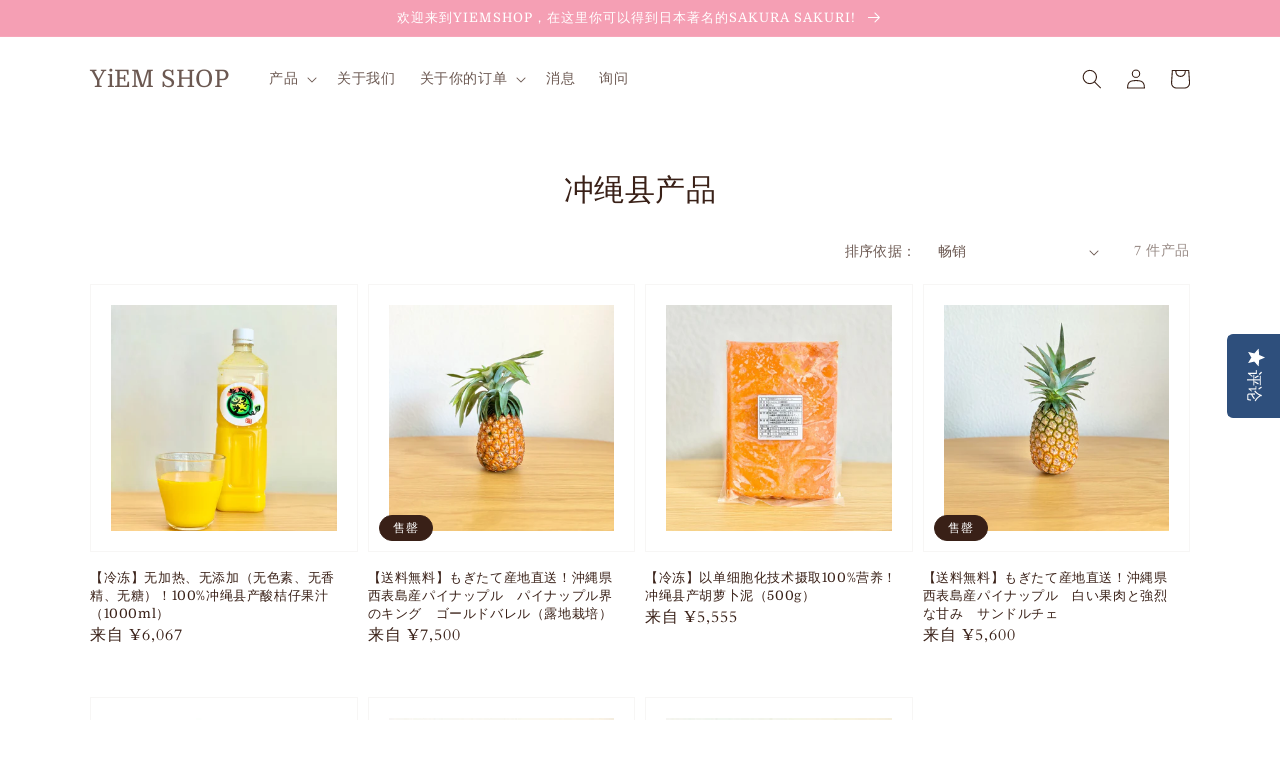

--- FILE ---
content_type: text/html; charset=utf-8
request_url: https://yiemshop.com/zh/collections/%E6%B2%96%E7%B8%84%E7%9C%8C%E7%94%A3%E5%93%81
body_size: 29208
content:
<!doctype html>
<html class="no-js" lang="zh-CN">
  <head>
    <meta charset="utf-8">
    <meta http-equiv="X-UA-Compatible" content="IE=edge">
    <meta name="viewport" content="width=device-width,initial-scale=1">
    <meta name="theme-color" content="">
    <link rel="canonical" href="https://yiemshop.com/zh/collections/%e6%b2%96%e7%b8%84%e7%9c%8c%e7%94%a3%e5%93%81">
    <link rel="preconnect" href="https://cdn.shopify.com" crossorigin>

    <!-- Google Tag Manager -->
     <script>(function(w,d,s,l,i){w[l]=w[l]||[];w[l].push({'gtm.start':
     new Date().getTime(),event:'gtm.js'});var f=d.getElementsByTagName(s)[0],
     j=d.createElement(s),dl=l!='dataLayer'?'&l='+l:'';j.async=true;j.src=
    'https://www.googletagmanager.com/gtm.js?id='+i+dl;f.parentNode.insertBefore(j,f);
     })(window,document,'script','dataLayer','GTM-N26F2N6');</script>
    <!-- End Google Tag Manager --><link rel="icon" type="image/png" href="//yiemshop.com/cdn/shop/files/ba2472b3cb3766dcbce73767cc423bbb_32x32.png?v=1646635505"><link rel="preconnect" href="https://fonts.shopifycdn.com" crossorigin><title>
      冲绳县产品
 &ndash; YiEM SHOP</title>

    

    

<meta property="og:site_name" content="YiEM SHOP">
<meta property="og:url" content="https://yiemshop.com/zh/collections/%e6%b2%96%e7%b8%84%e7%9c%8c%e7%94%a3%e5%93%81">
<meta property="og:title" content="冲绳县产品">
<meta property="og:type" content="product.group">
<meta property="og:description" content="欢迎来到YIEM SHOP! 无麸质高脚杯[Sakura Sakuri]，用糙米粉烤制，可从本网站购买。"><meta property="og:image" content="http://yiemshop.com/cdn/shop/collections/1637221888846.jpg?v=1638425509">
  <meta property="og:image:secure_url" content="https://yiemshop.com/cdn/shop/collections/1637221888846.jpg?v=1638425509">
  <meta property="og:image:width" content="741">
  <meta property="og:image:height" content="603"><meta name="twitter:site" content="@yieminter"><meta name="twitter:card" content="summary_large_image">
<meta name="twitter:title" content="冲绳县产品">
<meta name="twitter:description" content="欢迎来到YIEM SHOP! 无麸质高脚杯[Sakura Sakuri]，用糙米粉烤制，可从本网站购买。">


    <script src="//yiemshop.com/cdn/shop/t/7/assets/global.js?v=14237263177399231171646961330" defer="defer"></script>
    <script>window.performance && window.performance.mark && window.performance.mark('shopify.content_for_header.start');</script><meta name="facebook-domain-verification" content="06oxqpdbmgbb7efp5xhbuba0a277hw">
<meta name="google-site-verification" content="qhIUDHg3DjiJ-zRSnjd6Pciq84ZnoNTFvrJGkA8tah0">
<meta id="shopify-digital-wallet" name="shopify-digital-wallet" content="/55428448356/digital_wallets/dialog">
<meta name="shopify-checkout-api-token" content="97b769759d054e4ae7b1c271148aaec6">
<meta id="in-context-paypal-metadata" data-shop-id="55428448356" data-venmo-supported="false" data-environment="production" data-locale="zh_CN" data-paypal-v4="true" data-currency="JPY">
<link rel="alternate" type="application/atom+xml" title="Feed" href="/zh/collections/%E6%B2%96%E7%B8%84%E7%9C%8C%E7%94%A3%E5%93%81.atom" />
<link rel="alternate" hreflang="x-default" href="https://yiemshop.com/collections/%E6%B2%96%E7%B8%84%E7%9C%8C%E7%94%A3%E5%93%81">
<link rel="alternate" hreflang="ja" href="https://yiemshop.com/collections/%E6%B2%96%E7%B8%84%E7%9C%8C%E7%94%A3%E5%93%81">
<link rel="alternate" hreflang="en" href="https://yiemshop.com/en/collections/%E6%B2%96%E7%B8%84%E7%9C%8C%E7%94%A3%E5%93%81">
<link rel="alternate" hreflang="zh-Hans" href="https://yiemshop.com/zh/collections/%E6%B2%96%E7%B8%84%E7%9C%8C%E7%94%A3%E5%93%81">
<link rel="alternate" hreflang="zh-Hans-CN" href="https://yiemshop.com/zh-cn/collections/%E6%B2%96%E7%B8%84%E7%9C%8C%E7%94%A3%E5%93%81">
<link rel="alternate" hreflang="zh-Hans-AC" href="https://yiemshop.com/zh/collections/%E6%B2%96%E7%B8%84%E7%9C%8C%E7%94%A3%E5%93%81">
<link rel="alternate" hreflang="zh-Hans-AD" href="https://yiemshop.com/zh/collections/%E6%B2%96%E7%B8%84%E7%9C%8C%E7%94%A3%E5%93%81">
<link rel="alternate" hreflang="zh-Hans-AE" href="https://yiemshop.com/zh/collections/%E6%B2%96%E7%B8%84%E7%9C%8C%E7%94%A3%E5%93%81">
<link rel="alternate" hreflang="zh-Hans-AF" href="https://yiemshop.com/zh/collections/%E6%B2%96%E7%B8%84%E7%9C%8C%E7%94%A3%E5%93%81">
<link rel="alternate" hreflang="zh-Hans-AG" href="https://yiemshop.com/zh/collections/%E6%B2%96%E7%B8%84%E7%9C%8C%E7%94%A3%E5%93%81">
<link rel="alternate" hreflang="zh-Hans-AI" href="https://yiemshop.com/zh/collections/%E6%B2%96%E7%B8%84%E7%9C%8C%E7%94%A3%E5%93%81">
<link rel="alternate" hreflang="zh-Hans-AL" href="https://yiemshop.com/zh/collections/%E6%B2%96%E7%B8%84%E7%9C%8C%E7%94%A3%E5%93%81">
<link rel="alternate" hreflang="zh-Hans-AM" href="https://yiemshop.com/zh/collections/%E6%B2%96%E7%B8%84%E7%9C%8C%E7%94%A3%E5%93%81">
<link rel="alternate" hreflang="zh-Hans-AO" href="https://yiemshop.com/zh/collections/%E6%B2%96%E7%B8%84%E7%9C%8C%E7%94%A3%E5%93%81">
<link rel="alternate" hreflang="zh-Hans-AR" href="https://yiemshop.com/zh/collections/%E6%B2%96%E7%B8%84%E7%9C%8C%E7%94%A3%E5%93%81">
<link rel="alternate" hreflang="zh-Hans-AT" href="https://yiemshop.com/zh/collections/%E6%B2%96%E7%B8%84%E7%9C%8C%E7%94%A3%E5%93%81">
<link rel="alternate" hreflang="zh-Hans-AU" href="https://yiemshop.com/zh/collections/%E6%B2%96%E7%B8%84%E7%9C%8C%E7%94%A3%E5%93%81">
<link rel="alternate" hreflang="zh-Hans-AW" href="https://yiemshop.com/zh/collections/%E6%B2%96%E7%B8%84%E7%9C%8C%E7%94%A3%E5%93%81">
<link rel="alternate" hreflang="zh-Hans-AX" href="https://yiemshop.com/zh/collections/%E6%B2%96%E7%B8%84%E7%9C%8C%E7%94%A3%E5%93%81">
<link rel="alternate" hreflang="zh-Hans-AZ" href="https://yiemshop.com/zh/collections/%E6%B2%96%E7%B8%84%E7%9C%8C%E7%94%A3%E5%93%81">
<link rel="alternate" hreflang="zh-Hans-BA" href="https://yiemshop.com/zh/collections/%E6%B2%96%E7%B8%84%E7%9C%8C%E7%94%A3%E5%93%81">
<link rel="alternate" hreflang="zh-Hans-BB" href="https://yiemshop.com/zh/collections/%E6%B2%96%E7%B8%84%E7%9C%8C%E7%94%A3%E5%93%81">
<link rel="alternate" hreflang="zh-Hans-BD" href="https://yiemshop.com/zh/collections/%E6%B2%96%E7%B8%84%E7%9C%8C%E7%94%A3%E5%93%81">
<link rel="alternate" hreflang="zh-Hans-BE" href="https://yiemshop.com/zh/collections/%E6%B2%96%E7%B8%84%E7%9C%8C%E7%94%A3%E5%93%81">
<link rel="alternate" hreflang="zh-Hans-BF" href="https://yiemshop.com/zh/collections/%E6%B2%96%E7%B8%84%E7%9C%8C%E7%94%A3%E5%93%81">
<link rel="alternate" hreflang="zh-Hans-BG" href="https://yiemshop.com/zh/collections/%E6%B2%96%E7%B8%84%E7%9C%8C%E7%94%A3%E5%93%81">
<link rel="alternate" hreflang="zh-Hans-BH" href="https://yiemshop.com/zh/collections/%E6%B2%96%E7%B8%84%E7%9C%8C%E7%94%A3%E5%93%81">
<link rel="alternate" hreflang="zh-Hans-BI" href="https://yiemshop.com/zh/collections/%E6%B2%96%E7%B8%84%E7%9C%8C%E7%94%A3%E5%93%81">
<link rel="alternate" hreflang="zh-Hans-BJ" href="https://yiemshop.com/zh/collections/%E6%B2%96%E7%B8%84%E7%9C%8C%E7%94%A3%E5%93%81">
<link rel="alternate" hreflang="zh-Hans-BL" href="https://yiemshop.com/zh/collections/%E6%B2%96%E7%B8%84%E7%9C%8C%E7%94%A3%E5%93%81">
<link rel="alternate" hreflang="zh-Hans-BM" href="https://yiemshop.com/zh/collections/%E6%B2%96%E7%B8%84%E7%9C%8C%E7%94%A3%E5%93%81">
<link rel="alternate" hreflang="zh-Hans-BN" href="https://yiemshop.com/zh/collections/%E6%B2%96%E7%B8%84%E7%9C%8C%E7%94%A3%E5%93%81">
<link rel="alternate" hreflang="zh-Hans-BO" href="https://yiemshop.com/zh/collections/%E6%B2%96%E7%B8%84%E7%9C%8C%E7%94%A3%E5%93%81">
<link rel="alternate" hreflang="zh-Hans-BQ" href="https://yiemshop.com/zh/collections/%E6%B2%96%E7%B8%84%E7%9C%8C%E7%94%A3%E5%93%81">
<link rel="alternate" hreflang="zh-Hans-BR" href="https://yiemshop.com/zh/collections/%E6%B2%96%E7%B8%84%E7%9C%8C%E7%94%A3%E5%93%81">
<link rel="alternate" hreflang="zh-Hans-BS" href="https://yiemshop.com/zh/collections/%E6%B2%96%E7%B8%84%E7%9C%8C%E7%94%A3%E5%93%81">
<link rel="alternate" hreflang="zh-Hans-BT" href="https://yiemshop.com/zh/collections/%E6%B2%96%E7%B8%84%E7%9C%8C%E7%94%A3%E5%93%81">
<link rel="alternate" hreflang="zh-Hans-BW" href="https://yiemshop.com/zh/collections/%E6%B2%96%E7%B8%84%E7%9C%8C%E7%94%A3%E5%93%81">
<link rel="alternate" hreflang="zh-Hans-BY" href="https://yiemshop.com/zh/collections/%E6%B2%96%E7%B8%84%E7%9C%8C%E7%94%A3%E5%93%81">
<link rel="alternate" hreflang="zh-Hans-BZ" href="https://yiemshop.com/zh/collections/%E6%B2%96%E7%B8%84%E7%9C%8C%E7%94%A3%E5%93%81">
<link rel="alternate" hreflang="zh-Hans-CA" href="https://yiemshop.com/zh/collections/%E6%B2%96%E7%B8%84%E7%9C%8C%E7%94%A3%E5%93%81">
<link rel="alternate" hreflang="zh-Hans-CC" href="https://yiemshop.com/zh/collections/%E6%B2%96%E7%B8%84%E7%9C%8C%E7%94%A3%E5%93%81">
<link rel="alternate" hreflang="zh-Hans-CD" href="https://yiemshop.com/zh/collections/%E6%B2%96%E7%B8%84%E7%9C%8C%E7%94%A3%E5%93%81">
<link rel="alternate" hreflang="zh-Hans-CF" href="https://yiemshop.com/zh/collections/%E6%B2%96%E7%B8%84%E7%9C%8C%E7%94%A3%E5%93%81">
<link rel="alternate" hreflang="zh-Hans-CG" href="https://yiemshop.com/zh/collections/%E6%B2%96%E7%B8%84%E7%9C%8C%E7%94%A3%E5%93%81">
<link rel="alternate" hreflang="zh-Hans-CH" href="https://yiemshop.com/zh/collections/%E6%B2%96%E7%B8%84%E7%9C%8C%E7%94%A3%E5%93%81">
<link rel="alternate" hreflang="zh-Hans-CI" href="https://yiemshop.com/zh/collections/%E6%B2%96%E7%B8%84%E7%9C%8C%E7%94%A3%E5%93%81">
<link rel="alternate" hreflang="zh-Hans-CK" href="https://yiemshop.com/zh/collections/%E6%B2%96%E7%B8%84%E7%9C%8C%E7%94%A3%E5%93%81">
<link rel="alternate" hreflang="zh-Hans-CL" href="https://yiemshop.com/zh/collections/%E6%B2%96%E7%B8%84%E7%9C%8C%E7%94%A3%E5%93%81">
<link rel="alternate" hreflang="zh-Hans-CM" href="https://yiemshop.com/zh/collections/%E6%B2%96%E7%B8%84%E7%9C%8C%E7%94%A3%E5%93%81">
<link rel="alternate" hreflang="zh-Hans-CO" href="https://yiemshop.com/zh/collections/%E6%B2%96%E7%B8%84%E7%9C%8C%E7%94%A3%E5%93%81">
<link rel="alternate" hreflang="zh-Hans-CR" href="https://yiemshop.com/zh/collections/%E6%B2%96%E7%B8%84%E7%9C%8C%E7%94%A3%E5%93%81">
<link rel="alternate" hreflang="zh-Hans-CV" href="https://yiemshop.com/zh/collections/%E6%B2%96%E7%B8%84%E7%9C%8C%E7%94%A3%E5%93%81">
<link rel="alternate" hreflang="zh-Hans-CW" href="https://yiemshop.com/zh/collections/%E6%B2%96%E7%B8%84%E7%9C%8C%E7%94%A3%E5%93%81">
<link rel="alternate" hreflang="zh-Hans-CX" href="https://yiemshop.com/zh/collections/%E6%B2%96%E7%B8%84%E7%9C%8C%E7%94%A3%E5%93%81">
<link rel="alternate" hreflang="zh-Hans-CY" href="https://yiemshop.com/zh/collections/%E6%B2%96%E7%B8%84%E7%9C%8C%E7%94%A3%E5%93%81">
<link rel="alternate" hreflang="zh-Hans-CZ" href="https://yiemshop.com/zh/collections/%E6%B2%96%E7%B8%84%E7%9C%8C%E7%94%A3%E5%93%81">
<link rel="alternate" hreflang="zh-Hans-DE" href="https://yiemshop.com/zh/collections/%E6%B2%96%E7%B8%84%E7%9C%8C%E7%94%A3%E5%93%81">
<link rel="alternate" hreflang="zh-Hans-DJ" href="https://yiemshop.com/zh/collections/%E6%B2%96%E7%B8%84%E7%9C%8C%E7%94%A3%E5%93%81">
<link rel="alternate" hreflang="zh-Hans-DK" href="https://yiemshop.com/zh/collections/%E6%B2%96%E7%B8%84%E7%9C%8C%E7%94%A3%E5%93%81">
<link rel="alternate" hreflang="zh-Hans-DM" href="https://yiemshop.com/zh/collections/%E6%B2%96%E7%B8%84%E7%9C%8C%E7%94%A3%E5%93%81">
<link rel="alternate" hreflang="zh-Hans-DO" href="https://yiemshop.com/zh/collections/%E6%B2%96%E7%B8%84%E7%9C%8C%E7%94%A3%E5%93%81">
<link rel="alternate" hreflang="zh-Hans-DZ" href="https://yiemshop.com/zh/collections/%E6%B2%96%E7%B8%84%E7%9C%8C%E7%94%A3%E5%93%81">
<link rel="alternate" hreflang="zh-Hans-EC" href="https://yiemshop.com/zh/collections/%E6%B2%96%E7%B8%84%E7%9C%8C%E7%94%A3%E5%93%81">
<link rel="alternate" hreflang="zh-Hans-EE" href="https://yiemshop.com/zh/collections/%E6%B2%96%E7%B8%84%E7%9C%8C%E7%94%A3%E5%93%81">
<link rel="alternate" hreflang="zh-Hans-EG" href="https://yiemshop.com/zh/collections/%E6%B2%96%E7%B8%84%E7%9C%8C%E7%94%A3%E5%93%81">
<link rel="alternate" hreflang="zh-Hans-EH" href="https://yiemshop.com/zh/collections/%E6%B2%96%E7%B8%84%E7%9C%8C%E7%94%A3%E5%93%81">
<link rel="alternate" hreflang="zh-Hans-ER" href="https://yiemshop.com/zh/collections/%E6%B2%96%E7%B8%84%E7%9C%8C%E7%94%A3%E5%93%81">
<link rel="alternate" hreflang="zh-Hans-ES" href="https://yiemshop.com/zh/collections/%E6%B2%96%E7%B8%84%E7%9C%8C%E7%94%A3%E5%93%81">
<link rel="alternate" hreflang="zh-Hans-ET" href="https://yiemshop.com/zh/collections/%E6%B2%96%E7%B8%84%E7%9C%8C%E7%94%A3%E5%93%81">
<link rel="alternate" hreflang="zh-Hans-FI" href="https://yiemshop.com/zh/collections/%E6%B2%96%E7%B8%84%E7%9C%8C%E7%94%A3%E5%93%81">
<link rel="alternate" hreflang="zh-Hans-FJ" href="https://yiemshop.com/zh/collections/%E6%B2%96%E7%B8%84%E7%9C%8C%E7%94%A3%E5%93%81">
<link rel="alternate" hreflang="zh-Hans-FK" href="https://yiemshop.com/zh/collections/%E6%B2%96%E7%B8%84%E7%9C%8C%E7%94%A3%E5%93%81">
<link rel="alternate" hreflang="zh-Hans-FO" href="https://yiemshop.com/zh/collections/%E6%B2%96%E7%B8%84%E7%9C%8C%E7%94%A3%E5%93%81">
<link rel="alternate" hreflang="zh-Hans-FR" href="https://yiemshop.com/zh/collections/%E6%B2%96%E7%B8%84%E7%9C%8C%E7%94%A3%E5%93%81">
<link rel="alternate" hreflang="zh-Hans-GA" href="https://yiemshop.com/zh/collections/%E6%B2%96%E7%B8%84%E7%9C%8C%E7%94%A3%E5%93%81">
<link rel="alternate" hreflang="zh-Hans-GB" href="https://yiemshop.com/zh/collections/%E6%B2%96%E7%B8%84%E7%9C%8C%E7%94%A3%E5%93%81">
<link rel="alternate" hreflang="zh-Hans-GD" href="https://yiemshop.com/zh/collections/%E6%B2%96%E7%B8%84%E7%9C%8C%E7%94%A3%E5%93%81">
<link rel="alternate" hreflang="zh-Hans-GE" href="https://yiemshop.com/zh/collections/%E6%B2%96%E7%B8%84%E7%9C%8C%E7%94%A3%E5%93%81">
<link rel="alternate" hreflang="zh-Hans-GF" href="https://yiemshop.com/zh/collections/%E6%B2%96%E7%B8%84%E7%9C%8C%E7%94%A3%E5%93%81">
<link rel="alternate" hreflang="zh-Hans-GG" href="https://yiemshop.com/zh/collections/%E6%B2%96%E7%B8%84%E7%9C%8C%E7%94%A3%E5%93%81">
<link rel="alternate" hreflang="zh-Hans-GH" href="https://yiemshop.com/zh/collections/%E6%B2%96%E7%B8%84%E7%9C%8C%E7%94%A3%E5%93%81">
<link rel="alternate" hreflang="zh-Hans-GI" href="https://yiemshop.com/zh/collections/%E6%B2%96%E7%B8%84%E7%9C%8C%E7%94%A3%E5%93%81">
<link rel="alternate" hreflang="zh-Hans-GL" href="https://yiemshop.com/zh/collections/%E6%B2%96%E7%B8%84%E7%9C%8C%E7%94%A3%E5%93%81">
<link rel="alternate" hreflang="zh-Hans-GM" href="https://yiemshop.com/zh/collections/%E6%B2%96%E7%B8%84%E7%9C%8C%E7%94%A3%E5%93%81">
<link rel="alternate" hreflang="zh-Hans-GN" href="https://yiemshop.com/zh/collections/%E6%B2%96%E7%B8%84%E7%9C%8C%E7%94%A3%E5%93%81">
<link rel="alternate" hreflang="zh-Hans-GP" href="https://yiemshop.com/zh/collections/%E6%B2%96%E7%B8%84%E7%9C%8C%E7%94%A3%E5%93%81">
<link rel="alternate" hreflang="zh-Hans-GQ" href="https://yiemshop.com/zh/collections/%E6%B2%96%E7%B8%84%E7%9C%8C%E7%94%A3%E5%93%81">
<link rel="alternate" hreflang="zh-Hans-GR" href="https://yiemshop.com/zh/collections/%E6%B2%96%E7%B8%84%E7%9C%8C%E7%94%A3%E5%93%81">
<link rel="alternate" hreflang="zh-Hans-GS" href="https://yiemshop.com/zh/collections/%E6%B2%96%E7%B8%84%E7%9C%8C%E7%94%A3%E5%93%81">
<link rel="alternate" hreflang="zh-Hans-GT" href="https://yiemshop.com/zh/collections/%E6%B2%96%E7%B8%84%E7%9C%8C%E7%94%A3%E5%93%81">
<link rel="alternate" hreflang="zh-Hans-GW" href="https://yiemshop.com/zh/collections/%E6%B2%96%E7%B8%84%E7%9C%8C%E7%94%A3%E5%93%81">
<link rel="alternate" hreflang="zh-Hans-GY" href="https://yiemshop.com/zh/collections/%E6%B2%96%E7%B8%84%E7%9C%8C%E7%94%A3%E5%93%81">
<link rel="alternate" hreflang="zh-Hans-HK" href="https://yiemshop.com/zh/collections/%E6%B2%96%E7%B8%84%E7%9C%8C%E7%94%A3%E5%93%81">
<link rel="alternate" hreflang="zh-Hans-HN" href="https://yiemshop.com/zh/collections/%E6%B2%96%E7%B8%84%E7%9C%8C%E7%94%A3%E5%93%81">
<link rel="alternate" hreflang="zh-Hans-HR" href="https://yiemshop.com/zh/collections/%E6%B2%96%E7%B8%84%E7%9C%8C%E7%94%A3%E5%93%81">
<link rel="alternate" hreflang="zh-Hans-HT" href="https://yiemshop.com/zh/collections/%E6%B2%96%E7%B8%84%E7%9C%8C%E7%94%A3%E5%93%81">
<link rel="alternate" hreflang="zh-Hans-HU" href="https://yiemshop.com/zh/collections/%E6%B2%96%E7%B8%84%E7%9C%8C%E7%94%A3%E5%93%81">
<link rel="alternate" hreflang="zh-Hans-ID" href="https://yiemshop.com/zh/collections/%E6%B2%96%E7%B8%84%E7%9C%8C%E7%94%A3%E5%93%81">
<link rel="alternate" hreflang="zh-Hans-IE" href="https://yiemshop.com/zh/collections/%E6%B2%96%E7%B8%84%E7%9C%8C%E7%94%A3%E5%93%81">
<link rel="alternate" hreflang="zh-Hans-IL" href="https://yiemshop.com/zh/collections/%E6%B2%96%E7%B8%84%E7%9C%8C%E7%94%A3%E5%93%81">
<link rel="alternate" hreflang="zh-Hans-IM" href="https://yiemshop.com/zh/collections/%E6%B2%96%E7%B8%84%E7%9C%8C%E7%94%A3%E5%93%81">
<link rel="alternate" hreflang="zh-Hans-IN" href="https://yiemshop.com/zh/collections/%E6%B2%96%E7%B8%84%E7%9C%8C%E7%94%A3%E5%93%81">
<link rel="alternate" hreflang="zh-Hans-IO" href="https://yiemshop.com/zh/collections/%E6%B2%96%E7%B8%84%E7%9C%8C%E7%94%A3%E5%93%81">
<link rel="alternate" hreflang="zh-Hans-IQ" href="https://yiemshop.com/zh/collections/%E6%B2%96%E7%B8%84%E7%9C%8C%E7%94%A3%E5%93%81">
<link rel="alternate" hreflang="zh-Hans-IS" href="https://yiemshop.com/zh/collections/%E6%B2%96%E7%B8%84%E7%9C%8C%E7%94%A3%E5%93%81">
<link rel="alternate" hreflang="zh-Hans-IT" href="https://yiemshop.com/zh/collections/%E6%B2%96%E7%B8%84%E7%9C%8C%E7%94%A3%E5%93%81">
<link rel="alternate" hreflang="zh-Hans-JE" href="https://yiemshop.com/zh/collections/%E6%B2%96%E7%B8%84%E7%9C%8C%E7%94%A3%E5%93%81">
<link rel="alternate" hreflang="zh-Hans-JM" href="https://yiemshop.com/zh/collections/%E6%B2%96%E7%B8%84%E7%9C%8C%E7%94%A3%E5%93%81">
<link rel="alternate" hreflang="zh-Hans-JO" href="https://yiemshop.com/zh/collections/%E6%B2%96%E7%B8%84%E7%9C%8C%E7%94%A3%E5%93%81">
<link rel="alternate" hreflang="zh-Hans-JP" href="https://yiemshop.com/zh/collections/%E6%B2%96%E7%B8%84%E7%9C%8C%E7%94%A3%E5%93%81">
<link rel="alternate" hreflang="zh-Hans-KE" href="https://yiemshop.com/zh/collections/%E6%B2%96%E7%B8%84%E7%9C%8C%E7%94%A3%E5%93%81">
<link rel="alternate" hreflang="zh-Hans-KG" href="https://yiemshop.com/zh/collections/%E6%B2%96%E7%B8%84%E7%9C%8C%E7%94%A3%E5%93%81">
<link rel="alternate" hreflang="zh-Hans-KH" href="https://yiemshop.com/zh/collections/%E6%B2%96%E7%B8%84%E7%9C%8C%E7%94%A3%E5%93%81">
<link rel="alternate" hreflang="zh-Hans-KI" href="https://yiemshop.com/zh/collections/%E6%B2%96%E7%B8%84%E7%9C%8C%E7%94%A3%E5%93%81">
<link rel="alternate" hreflang="zh-Hans-KM" href="https://yiemshop.com/zh/collections/%E6%B2%96%E7%B8%84%E7%9C%8C%E7%94%A3%E5%93%81">
<link rel="alternate" hreflang="zh-Hans-KN" href="https://yiemshop.com/zh/collections/%E6%B2%96%E7%B8%84%E7%9C%8C%E7%94%A3%E5%93%81">
<link rel="alternate" hreflang="zh-Hans-KR" href="https://yiemshop.com/zh/collections/%E6%B2%96%E7%B8%84%E7%9C%8C%E7%94%A3%E5%93%81">
<link rel="alternate" hreflang="zh-Hans-KW" href="https://yiemshop.com/zh/collections/%E6%B2%96%E7%B8%84%E7%9C%8C%E7%94%A3%E5%93%81">
<link rel="alternate" hreflang="zh-Hans-KY" href="https://yiemshop.com/zh/collections/%E6%B2%96%E7%B8%84%E7%9C%8C%E7%94%A3%E5%93%81">
<link rel="alternate" hreflang="zh-Hans-KZ" href="https://yiemshop.com/zh/collections/%E6%B2%96%E7%B8%84%E7%9C%8C%E7%94%A3%E5%93%81">
<link rel="alternate" hreflang="zh-Hans-LA" href="https://yiemshop.com/zh/collections/%E6%B2%96%E7%B8%84%E7%9C%8C%E7%94%A3%E5%93%81">
<link rel="alternate" hreflang="zh-Hans-LB" href="https://yiemshop.com/zh/collections/%E6%B2%96%E7%B8%84%E7%9C%8C%E7%94%A3%E5%93%81">
<link rel="alternate" hreflang="zh-Hans-LC" href="https://yiemshop.com/zh/collections/%E6%B2%96%E7%B8%84%E7%9C%8C%E7%94%A3%E5%93%81">
<link rel="alternate" hreflang="zh-Hans-LI" href="https://yiemshop.com/zh/collections/%E6%B2%96%E7%B8%84%E7%9C%8C%E7%94%A3%E5%93%81">
<link rel="alternate" hreflang="zh-Hans-LK" href="https://yiemshop.com/zh/collections/%E6%B2%96%E7%B8%84%E7%9C%8C%E7%94%A3%E5%93%81">
<link rel="alternate" hreflang="zh-Hans-LR" href="https://yiemshop.com/zh/collections/%E6%B2%96%E7%B8%84%E7%9C%8C%E7%94%A3%E5%93%81">
<link rel="alternate" hreflang="zh-Hans-LS" href="https://yiemshop.com/zh/collections/%E6%B2%96%E7%B8%84%E7%9C%8C%E7%94%A3%E5%93%81">
<link rel="alternate" hreflang="zh-Hans-LT" href="https://yiemshop.com/zh/collections/%E6%B2%96%E7%B8%84%E7%9C%8C%E7%94%A3%E5%93%81">
<link rel="alternate" hreflang="zh-Hans-LU" href="https://yiemshop.com/zh/collections/%E6%B2%96%E7%B8%84%E7%9C%8C%E7%94%A3%E5%93%81">
<link rel="alternate" hreflang="zh-Hans-LV" href="https://yiemshop.com/zh/collections/%E6%B2%96%E7%B8%84%E7%9C%8C%E7%94%A3%E5%93%81">
<link rel="alternate" hreflang="zh-Hans-LY" href="https://yiemshop.com/zh/collections/%E6%B2%96%E7%B8%84%E7%9C%8C%E7%94%A3%E5%93%81">
<link rel="alternate" hreflang="zh-Hans-MA" href="https://yiemshop.com/zh/collections/%E6%B2%96%E7%B8%84%E7%9C%8C%E7%94%A3%E5%93%81">
<link rel="alternate" hreflang="zh-Hans-MC" href="https://yiemshop.com/zh/collections/%E6%B2%96%E7%B8%84%E7%9C%8C%E7%94%A3%E5%93%81">
<link rel="alternate" hreflang="zh-Hans-MD" href="https://yiemshop.com/zh/collections/%E6%B2%96%E7%B8%84%E7%9C%8C%E7%94%A3%E5%93%81">
<link rel="alternate" hreflang="zh-Hans-ME" href="https://yiemshop.com/zh/collections/%E6%B2%96%E7%B8%84%E7%9C%8C%E7%94%A3%E5%93%81">
<link rel="alternate" hreflang="zh-Hans-MF" href="https://yiemshop.com/zh/collections/%E6%B2%96%E7%B8%84%E7%9C%8C%E7%94%A3%E5%93%81">
<link rel="alternate" hreflang="zh-Hans-MG" href="https://yiemshop.com/zh/collections/%E6%B2%96%E7%B8%84%E7%9C%8C%E7%94%A3%E5%93%81">
<link rel="alternate" hreflang="zh-Hans-MK" href="https://yiemshop.com/zh/collections/%E6%B2%96%E7%B8%84%E7%9C%8C%E7%94%A3%E5%93%81">
<link rel="alternate" hreflang="zh-Hans-ML" href="https://yiemshop.com/zh/collections/%E6%B2%96%E7%B8%84%E7%9C%8C%E7%94%A3%E5%93%81">
<link rel="alternate" hreflang="zh-Hans-MM" href="https://yiemshop.com/zh/collections/%E6%B2%96%E7%B8%84%E7%9C%8C%E7%94%A3%E5%93%81">
<link rel="alternate" hreflang="zh-Hans-MN" href="https://yiemshop.com/zh/collections/%E6%B2%96%E7%B8%84%E7%9C%8C%E7%94%A3%E5%93%81">
<link rel="alternate" hreflang="zh-Hans-MO" href="https://yiemshop.com/zh/collections/%E6%B2%96%E7%B8%84%E7%9C%8C%E7%94%A3%E5%93%81">
<link rel="alternate" hreflang="zh-Hans-MQ" href="https://yiemshop.com/zh/collections/%E6%B2%96%E7%B8%84%E7%9C%8C%E7%94%A3%E5%93%81">
<link rel="alternate" hreflang="zh-Hans-MR" href="https://yiemshop.com/zh/collections/%E6%B2%96%E7%B8%84%E7%9C%8C%E7%94%A3%E5%93%81">
<link rel="alternate" hreflang="zh-Hans-MS" href="https://yiemshop.com/zh/collections/%E6%B2%96%E7%B8%84%E7%9C%8C%E7%94%A3%E5%93%81">
<link rel="alternate" hreflang="zh-Hans-MT" href="https://yiemshop.com/zh/collections/%E6%B2%96%E7%B8%84%E7%9C%8C%E7%94%A3%E5%93%81">
<link rel="alternate" hreflang="zh-Hans-MU" href="https://yiemshop.com/zh/collections/%E6%B2%96%E7%B8%84%E7%9C%8C%E7%94%A3%E5%93%81">
<link rel="alternate" hreflang="zh-Hans-MV" href="https://yiemshop.com/zh/collections/%E6%B2%96%E7%B8%84%E7%9C%8C%E7%94%A3%E5%93%81">
<link rel="alternate" hreflang="zh-Hans-MW" href="https://yiemshop.com/zh/collections/%E6%B2%96%E7%B8%84%E7%9C%8C%E7%94%A3%E5%93%81">
<link rel="alternate" hreflang="zh-Hans-MX" href="https://yiemshop.com/zh/collections/%E6%B2%96%E7%B8%84%E7%9C%8C%E7%94%A3%E5%93%81">
<link rel="alternate" hreflang="zh-Hans-MY" href="https://yiemshop.com/zh/collections/%E6%B2%96%E7%B8%84%E7%9C%8C%E7%94%A3%E5%93%81">
<link rel="alternate" hreflang="zh-Hans-MZ" href="https://yiemshop.com/zh/collections/%E6%B2%96%E7%B8%84%E7%9C%8C%E7%94%A3%E5%93%81">
<link rel="alternate" hreflang="zh-Hans-NA" href="https://yiemshop.com/zh/collections/%E6%B2%96%E7%B8%84%E7%9C%8C%E7%94%A3%E5%93%81">
<link rel="alternate" hreflang="zh-Hans-NC" href="https://yiemshop.com/zh/collections/%E6%B2%96%E7%B8%84%E7%9C%8C%E7%94%A3%E5%93%81">
<link rel="alternate" hreflang="zh-Hans-NE" href="https://yiemshop.com/zh/collections/%E6%B2%96%E7%B8%84%E7%9C%8C%E7%94%A3%E5%93%81">
<link rel="alternate" hreflang="zh-Hans-NF" href="https://yiemshop.com/zh/collections/%E6%B2%96%E7%B8%84%E7%9C%8C%E7%94%A3%E5%93%81">
<link rel="alternate" hreflang="zh-Hans-NG" href="https://yiemshop.com/zh/collections/%E6%B2%96%E7%B8%84%E7%9C%8C%E7%94%A3%E5%93%81">
<link rel="alternate" hreflang="zh-Hans-NI" href="https://yiemshop.com/zh/collections/%E6%B2%96%E7%B8%84%E7%9C%8C%E7%94%A3%E5%93%81">
<link rel="alternate" hreflang="zh-Hans-NL" href="https://yiemshop.com/zh/collections/%E6%B2%96%E7%B8%84%E7%9C%8C%E7%94%A3%E5%93%81">
<link rel="alternate" hreflang="zh-Hans-NO" href="https://yiemshop.com/zh/collections/%E6%B2%96%E7%B8%84%E7%9C%8C%E7%94%A3%E5%93%81">
<link rel="alternate" hreflang="zh-Hans-NP" href="https://yiemshop.com/zh/collections/%E6%B2%96%E7%B8%84%E7%9C%8C%E7%94%A3%E5%93%81">
<link rel="alternate" hreflang="zh-Hans-NR" href="https://yiemshop.com/zh/collections/%E6%B2%96%E7%B8%84%E7%9C%8C%E7%94%A3%E5%93%81">
<link rel="alternate" hreflang="zh-Hans-NU" href="https://yiemshop.com/zh/collections/%E6%B2%96%E7%B8%84%E7%9C%8C%E7%94%A3%E5%93%81">
<link rel="alternate" hreflang="zh-Hans-NZ" href="https://yiemshop.com/zh/collections/%E6%B2%96%E7%B8%84%E7%9C%8C%E7%94%A3%E5%93%81">
<link rel="alternate" hreflang="zh-Hans-OM" href="https://yiemshop.com/zh/collections/%E6%B2%96%E7%B8%84%E7%9C%8C%E7%94%A3%E5%93%81">
<link rel="alternate" hreflang="zh-Hans-PA" href="https://yiemshop.com/zh/collections/%E6%B2%96%E7%B8%84%E7%9C%8C%E7%94%A3%E5%93%81">
<link rel="alternate" hreflang="zh-Hans-PE" href="https://yiemshop.com/zh/collections/%E6%B2%96%E7%B8%84%E7%9C%8C%E7%94%A3%E5%93%81">
<link rel="alternate" hreflang="zh-Hans-PF" href="https://yiemshop.com/zh/collections/%E6%B2%96%E7%B8%84%E7%9C%8C%E7%94%A3%E5%93%81">
<link rel="alternate" hreflang="zh-Hans-PG" href="https://yiemshop.com/zh/collections/%E6%B2%96%E7%B8%84%E7%9C%8C%E7%94%A3%E5%93%81">
<link rel="alternate" hreflang="zh-Hans-PH" href="https://yiemshop.com/zh/collections/%E6%B2%96%E7%B8%84%E7%9C%8C%E7%94%A3%E5%93%81">
<link rel="alternate" hreflang="zh-Hans-PK" href="https://yiemshop.com/zh/collections/%E6%B2%96%E7%B8%84%E7%9C%8C%E7%94%A3%E5%93%81">
<link rel="alternate" hreflang="zh-Hans-PL" href="https://yiemshop.com/zh/collections/%E6%B2%96%E7%B8%84%E7%9C%8C%E7%94%A3%E5%93%81">
<link rel="alternate" hreflang="zh-Hans-PM" href="https://yiemshop.com/zh/collections/%E6%B2%96%E7%B8%84%E7%9C%8C%E7%94%A3%E5%93%81">
<link rel="alternate" hreflang="zh-Hans-PN" href="https://yiemshop.com/zh/collections/%E6%B2%96%E7%B8%84%E7%9C%8C%E7%94%A3%E5%93%81">
<link rel="alternate" hreflang="zh-Hans-PS" href="https://yiemshop.com/zh/collections/%E6%B2%96%E7%B8%84%E7%9C%8C%E7%94%A3%E5%93%81">
<link rel="alternate" hreflang="zh-Hans-PT" href="https://yiemshop.com/zh/collections/%E6%B2%96%E7%B8%84%E7%9C%8C%E7%94%A3%E5%93%81">
<link rel="alternate" hreflang="zh-Hans-PY" href="https://yiemshop.com/zh/collections/%E6%B2%96%E7%B8%84%E7%9C%8C%E7%94%A3%E5%93%81">
<link rel="alternate" hreflang="zh-Hans-QA" href="https://yiemshop.com/zh/collections/%E6%B2%96%E7%B8%84%E7%9C%8C%E7%94%A3%E5%93%81">
<link rel="alternate" hreflang="zh-Hans-RE" href="https://yiemshop.com/zh/collections/%E6%B2%96%E7%B8%84%E7%9C%8C%E7%94%A3%E5%93%81">
<link rel="alternate" hreflang="zh-Hans-RO" href="https://yiemshop.com/zh/collections/%E6%B2%96%E7%B8%84%E7%9C%8C%E7%94%A3%E5%93%81">
<link rel="alternate" hreflang="zh-Hans-RS" href="https://yiemshop.com/zh/collections/%E6%B2%96%E7%B8%84%E7%9C%8C%E7%94%A3%E5%93%81">
<link rel="alternate" hreflang="zh-Hans-RU" href="https://yiemshop.com/zh/collections/%E6%B2%96%E7%B8%84%E7%9C%8C%E7%94%A3%E5%93%81">
<link rel="alternate" hreflang="zh-Hans-RW" href="https://yiemshop.com/zh/collections/%E6%B2%96%E7%B8%84%E7%9C%8C%E7%94%A3%E5%93%81">
<link rel="alternate" hreflang="zh-Hans-SA" href="https://yiemshop.com/zh/collections/%E6%B2%96%E7%B8%84%E7%9C%8C%E7%94%A3%E5%93%81">
<link rel="alternate" hreflang="zh-Hans-SB" href="https://yiemshop.com/zh/collections/%E6%B2%96%E7%B8%84%E7%9C%8C%E7%94%A3%E5%93%81">
<link rel="alternate" hreflang="zh-Hans-SC" href="https://yiemshop.com/zh/collections/%E6%B2%96%E7%B8%84%E7%9C%8C%E7%94%A3%E5%93%81">
<link rel="alternate" hreflang="zh-Hans-SD" href="https://yiemshop.com/zh/collections/%E6%B2%96%E7%B8%84%E7%9C%8C%E7%94%A3%E5%93%81">
<link rel="alternate" hreflang="zh-Hans-SE" href="https://yiemshop.com/zh/collections/%E6%B2%96%E7%B8%84%E7%9C%8C%E7%94%A3%E5%93%81">
<link rel="alternate" hreflang="zh-Hans-SG" href="https://yiemshop.com/zh/collections/%E6%B2%96%E7%B8%84%E7%9C%8C%E7%94%A3%E5%93%81">
<link rel="alternate" hreflang="zh-Hans-SH" href="https://yiemshop.com/zh/collections/%E6%B2%96%E7%B8%84%E7%9C%8C%E7%94%A3%E5%93%81">
<link rel="alternate" hreflang="zh-Hans-SI" href="https://yiemshop.com/zh/collections/%E6%B2%96%E7%B8%84%E7%9C%8C%E7%94%A3%E5%93%81">
<link rel="alternate" hreflang="zh-Hans-SJ" href="https://yiemshop.com/zh/collections/%E6%B2%96%E7%B8%84%E7%9C%8C%E7%94%A3%E5%93%81">
<link rel="alternate" hreflang="zh-Hans-SK" href="https://yiemshop.com/zh/collections/%E6%B2%96%E7%B8%84%E7%9C%8C%E7%94%A3%E5%93%81">
<link rel="alternate" hreflang="zh-Hans-SL" href="https://yiemshop.com/zh/collections/%E6%B2%96%E7%B8%84%E7%9C%8C%E7%94%A3%E5%93%81">
<link rel="alternate" hreflang="zh-Hans-SM" href="https://yiemshop.com/zh/collections/%E6%B2%96%E7%B8%84%E7%9C%8C%E7%94%A3%E5%93%81">
<link rel="alternate" hreflang="zh-Hans-SN" href="https://yiemshop.com/zh/collections/%E6%B2%96%E7%B8%84%E7%9C%8C%E7%94%A3%E5%93%81">
<link rel="alternate" hreflang="zh-Hans-SO" href="https://yiemshop.com/zh/collections/%E6%B2%96%E7%B8%84%E7%9C%8C%E7%94%A3%E5%93%81">
<link rel="alternate" hreflang="zh-Hans-SR" href="https://yiemshop.com/zh/collections/%E6%B2%96%E7%B8%84%E7%9C%8C%E7%94%A3%E5%93%81">
<link rel="alternate" hreflang="zh-Hans-SS" href="https://yiemshop.com/zh/collections/%E6%B2%96%E7%B8%84%E7%9C%8C%E7%94%A3%E5%93%81">
<link rel="alternate" hreflang="zh-Hans-ST" href="https://yiemshop.com/zh/collections/%E6%B2%96%E7%B8%84%E7%9C%8C%E7%94%A3%E5%93%81">
<link rel="alternate" hreflang="zh-Hans-SV" href="https://yiemshop.com/zh/collections/%E6%B2%96%E7%B8%84%E7%9C%8C%E7%94%A3%E5%93%81">
<link rel="alternate" hreflang="zh-Hans-SX" href="https://yiemshop.com/zh/collections/%E6%B2%96%E7%B8%84%E7%9C%8C%E7%94%A3%E5%93%81">
<link rel="alternate" hreflang="zh-Hans-SZ" href="https://yiemshop.com/zh/collections/%E6%B2%96%E7%B8%84%E7%9C%8C%E7%94%A3%E5%93%81">
<link rel="alternate" hreflang="zh-Hans-TA" href="https://yiemshop.com/zh/collections/%E6%B2%96%E7%B8%84%E7%9C%8C%E7%94%A3%E5%93%81">
<link rel="alternate" hreflang="zh-Hans-TC" href="https://yiemshop.com/zh/collections/%E6%B2%96%E7%B8%84%E7%9C%8C%E7%94%A3%E5%93%81">
<link rel="alternate" hreflang="zh-Hans-TD" href="https://yiemshop.com/zh/collections/%E6%B2%96%E7%B8%84%E7%9C%8C%E7%94%A3%E5%93%81">
<link rel="alternate" hreflang="zh-Hans-TF" href="https://yiemshop.com/zh/collections/%E6%B2%96%E7%B8%84%E7%9C%8C%E7%94%A3%E5%93%81">
<link rel="alternate" hreflang="zh-Hans-TG" href="https://yiemshop.com/zh/collections/%E6%B2%96%E7%B8%84%E7%9C%8C%E7%94%A3%E5%93%81">
<link rel="alternate" hreflang="zh-Hans-TH" href="https://yiemshop.com/zh/collections/%E6%B2%96%E7%B8%84%E7%9C%8C%E7%94%A3%E5%93%81">
<link rel="alternate" hreflang="zh-Hans-TJ" href="https://yiemshop.com/zh/collections/%E6%B2%96%E7%B8%84%E7%9C%8C%E7%94%A3%E5%93%81">
<link rel="alternate" hreflang="zh-Hans-TK" href="https://yiemshop.com/zh/collections/%E6%B2%96%E7%B8%84%E7%9C%8C%E7%94%A3%E5%93%81">
<link rel="alternate" hreflang="zh-Hans-TL" href="https://yiemshop.com/zh/collections/%E6%B2%96%E7%B8%84%E7%9C%8C%E7%94%A3%E5%93%81">
<link rel="alternate" hreflang="zh-Hans-TM" href="https://yiemshop.com/zh/collections/%E6%B2%96%E7%B8%84%E7%9C%8C%E7%94%A3%E5%93%81">
<link rel="alternate" hreflang="zh-Hans-TN" href="https://yiemshop.com/zh/collections/%E6%B2%96%E7%B8%84%E7%9C%8C%E7%94%A3%E5%93%81">
<link rel="alternate" hreflang="zh-Hans-TO" href="https://yiemshop.com/zh/collections/%E6%B2%96%E7%B8%84%E7%9C%8C%E7%94%A3%E5%93%81">
<link rel="alternate" hreflang="zh-Hans-TR" href="https://yiemshop.com/zh/collections/%E6%B2%96%E7%B8%84%E7%9C%8C%E7%94%A3%E5%93%81">
<link rel="alternate" hreflang="zh-Hans-TT" href="https://yiemshop.com/zh/collections/%E6%B2%96%E7%B8%84%E7%9C%8C%E7%94%A3%E5%93%81">
<link rel="alternate" hreflang="zh-Hans-TV" href="https://yiemshop.com/zh/collections/%E6%B2%96%E7%B8%84%E7%9C%8C%E7%94%A3%E5%93%81">
<link rel="alternate" hreflang="zh-Hans-TW" href="https://yiemshop.com/zh/collections/%E6%B2%96%E7%B8%84%E7%9C%8C%E7%94%A3%E5%93%81">
<link rel="alternate" hreflang="zh-Hans-TZ" href="https://yiemshop.com/zh/collections/%E6%B2%96%E7%B8%84%E7%9C%8C%E7%94%A3%E5%93%81">
<link rel="alternate" hreflang="zh-Hans-UA" href="https://yiemshop.com/zh/collections/%E6%B2%96%E7%B8%84%E7%9C%8C%E7%94%A3%E5%93%81">
<link rel="alternate" hreflang="zh-Hans-UG" href="https://yiemshop.com/zh/collections/%E6%B2%96%E7%B8%84%E7%9C%8C%E7%94%A3%E5%93%81">
<link rel="alternate" hreflang="zh-Hans-UM" href="https://yiemshop.com/zh/collections/%E6%B2%96%E7%B8%84%E7%9C%8C%E7%94%A3%E5%93%81">
<link rel="alternate" hreflang="zh-Hans-US" href="https://yiemshop.com/zh/collections/%E6%B2%96%E7%B8%84%E7%9C%8C%E7%94%A3%E5%93%81">
<link rel="alternate" hreflang="zh-Hans-UY" href="https://yiemshop.com/zh/collections/%E6%B2%96%E7%B8%84%E7%9C%8C%E7%94%A3%E5%93%81">
<link rel="alternate" hreflang="zh-Hans-UZ" href="https://yiemshop.com/zh/collections/%E6%B2%96%E7%B8%84%E7%9C%8C%E7%94%A3%E5%93%81">
<link rel="alternate" hreflang="zh-Hans-VA" href="https://yiemshop.com/zh/collections/%E6%B2%96%E7%B8%84%E7%9C%8C%E7%94%A3%E5%93%81">
<link rel="alternate" hreflang="zh-Hans-VC" href="https://yiemshop.com/zh/collections/%E6%B2%96%E7%B8%84%E7%9C%8C%E7%94%A3%E5%93%81">
<link rel="alternate" hreflang="zh-Hans-VE" href="https://yiemshop.com/zh/collections/%E6%B2%96%E7%B8%84%E7%9C%8C%E7%94%A3%E5%93%81">
<link rel="alternate" hreflang="zh-Hans-VG" href="https://yiemshop.com/zh/collections/%E6%B2%96%E7%B8%84%E7%9C%8C%E7%94%A3%E5%93%81">
<link rel="alternate" hreflang="zh-Hans-VN" href="https://yiemshop.com/zh/collections/%E6%B2%96%E7%B8%84%E7%9C%8C%E7%94%A3%E5%93%81">
<link rel="alternate" hreflang="zh-Hans-VU" href="https://yiemshop.com/zh/collections/%E6%B2%96%E7%B8%84%E7%9C%8C%E7%94%A3%E5%93%81">
<link rel="alternate" hreflang="zh-Hans-WF" href="https://yiemshop.com/zh/collections/%E6%B2%96%E7%B8%84%E7%9C%8C%E7%94%A3%E5%93%81">
<link rel="alternate" hreflang="zh-Hans-WS" href="https://yiemshop.com/zh/collections/%E6%B2%96%E7%B8%84%E7%9C%8C%E7%94%A3%E5%93%81">
<link rel="alternate" hreflang="zh-Hans-XK" href="https://yiemshop.com/zh/collections/%E6%B2%96%E7%B8%84%E7%9C%8C%E7%94%A3%E5%93%81">
<link rel="alternate" hreflang="zh-Hans-YE" href="https://yiemshop.com/zh/collections/%E6%B2%96%E7%B8%84%E7%9C%8C%E7%94%A3%E5%93%81">
<link rel="alternate" hreflang="zh-Hans-YT" href="https://yiemshop.com/zh/collections/%E6%B2%96%E7%B8%84%E7%9C%8C%E7%94%A3%E5%93%81">
<link rel="alternate" hreflang="zh-Hans-ZA" href="https://yiemshop.com/zh/collections/%E6%B2%96%E7%B8%84%E7%9C%8C%E7%94%A3%E5%93%81">
<link rel="alternate" hreflang="zh-Hans-ZM" href="https://yiemshop.com/zh/collections/%E6%B2%96%E7%B8%84%E7%9C%8C%E7%94%A3%E5%93%81">
<link rel="alternate" hreflang="zh-Hans-ZW" href="https://yiemshop.com/zh/collections/%E6%B2%96%E7%B8%84%E7%9C%8C%E7%94%A3%E5%93%81">
<link rel="alternate" type="application/json+oembed" href="https://yiemshop.com/zh/collections/%e6%b2%96%e7%b8%84%e7%9c%8c%e7%94%a3%e5%93%81.oembed">
<script async="async" src="/checkouts/internal/preloads.js?locale=zh-JP"></script>
<link rel="preconnect" href="https://shop.app" crossorigin="anonymous">
<script async="async" src="https://shop.app/checkouts/internal/preloads.js?locale=zh-JP&shop_id=55428448356" crossorigin="anonymous"></script>
<script id="apple-pay-shop-capabilities" type="application/json">{"shopId":55428448356,"countryCode":"JP","currencyCode":"JPY","merchantCapabilities":["supports3DS"],"merchantId":"gid:\/\/shopify\/Shop\/55428448356","merchantName":"YiEM SHOP","requiredBillingContactFields":["postalAddress","email","phone"],"requiredShippingContactFields":["postalAddress","email","phone"],"shippingType":"shipping","supportedNetworks":["visa","masterCard","amex","jcb","discover"],"total":{"type":"pending","label":"YiEM SHOP","amount":"1.00"},"shopifyPaymentsEnabled":true,"supportsSubscriptions":true}</script>
<script id="shopify-features" type="application/json">{"accessToken":"97b769759d054e4ae7b1c271148aaec6","betas":["rich-media-storefront-analytics"],"domain":"yiemshop.com","predictiveSearch":false,"shopId":55428448356,"locale":"zh-cn"}</script>
<script>var Shopify = Shopify || {};
Shopify.shop = "yiemshop.myshopify.com";
Shopify.locale = "zh-CN";
Shopify.currency = {"active":"JPY","rate":"1.0"};
Shopify.country = "JP";
Shopify.theme = {"name":"Copy of Dawn(renew_02)","id":123202437220,"schema_name":"Dawn","schema_version":"2.3.0","theme_store_id":887,"role":"main"};
Shopify.theme.handle = "null";
Shopify.theme.style = {"id":null,"handle":null};
Shopify.cdnHost = "yiemshop.com/cdn";
Shopify.routes = Shopify.routes || {};
Shopify.routes.root = "/zh/";</script>
<script type="module">!function(o){(o.Shopify=o.Shopify||{}).modules=!0}(window);</script>
<script>!function(o){function n(){var o=[];function n(){o.push(Array.prototype.slice.apply(arguments))}return n.q=o,n}var t=o.Shopify=o.Shopify||{};t.loadFeatures=n(),t.autoloadFeatures=n()}(window);</script>
<script>
  window.ShopifyPay = window.ShopifyPay || {};
  window.ShopifyPay.apiHost = "shop.app\/pay";
  window.ShopifyPay.redirectState = null;
</script>
<script id="shop-js-analytics" type="application/json">{"pageType":"collection"}</script>
<script defer="defer" async type="module" src="//yiemshop.com/cdn/shopifycloud/shop-js/modules/v2/client.init-shop-cart-sync_DOeOI85m.zh-CN.esm.js"></script>
<script defer="defer" async type="module" src="//yiemshop.com/cdn/shopifycloud/shop-js/modules/v2/chunk.common_CNX97BC6.esm.js"></script>
<script defer="defer" async type="module" src="//yiemshop.com/cdn/shopifycloud/shop-js/modules/v2/chunk.modal_DW02LmOA.esm.js"></script>
<script type="module">
  await import("//yiemshop.com/cdn/shopifycloud/shop-js/modules/v2/client.init-shop-cart-sync_DOeOI85m.zh-CN.esm.js");
await import("//yiemshop.com/cdn/shopifycloud/shop-js/modules/v2/chunk.common_CNX97BC6.esm.js");
await import("//yiemshop.com/cdn/shopifycloud/shop-js/modules/v2/chunk.modal_DW02LmOA.esm.js");

  window.Shopify.SignInWithShop?.initShopCartSync?.({"fedCMEnabled":true,"windoidEnabled":true});

</script>
<script>
  window.Shopify = window.Shopify || {};
  if (!window.Shopify.featureAssets) window.Shopify.featureAssets = {};
  window.Shopify.featureAssets['shop-js'] = {"shop-cart-sync":["modules/v2/client.shop-cart-sync_DQ5R7mxa.zh-CN.esm.js","modules/v2/chunk.common_CNX97BC6.esm.js","modules/v2/chunk.modal_DW02LmOA.esm.js"],"init-fed-cm":["modules/v2/client.init-fed-cm_35l71gwP.zh-CN.esm.js","modules/v2/chunk.common_CNX97BC6.esm.js","modules/v2/chunk.modal_DW02LmOA.esm.js"],"shop-cash-offers":["modules/v2/client.shop-cash-offers_CFT9K2X2.zh-CN.esm.js","modules/v2/chunk.common_CNX97BC6.esm.js","modules/v2/chunk.modal_DW02LmOA.esm.js"],"shop-login-button":["modules/v2/client.shop-login-button_mArElcba.zh-CN.esm.js","modules/v2/chunk.common_CNX97BC6.esm.js","modules/v2/chunk.modal_DW02LmOA.esm.js"],"pay-button":["modules/v2/client.pay-button_CfwDfvJN.zh-CN.esm.js","modules/v2/chunk.common_CNX97BC6.esm.js","modules/v2/chunk.modal_DW02LmOA.esm.js"],"shop-button":["modules/v2/client.shop-button_OUSYwYgX.zh-CN.esm.js","modules/v2/chunk.common_CNX97BC6.esm.js","modules/v2/chunk.modal_DW02LmOA.esm.js"],"avatar":["modules/v2/client.avatar_BTnouDA3.zh-CN.esm.js"],"init-windoid":["modules/v2/client.init-windoid_BP6zOQoH.zh-CN.esm.js","modules/v2/chunk.common_CNX97BC6.esm.js","modules/v2/chunk.modal_DW02LmOA.esm.js"],"init-shop-for-new-customer-accounts":["modules/v2/client.init-shop-for-new-customer-accounts_B1W-h9Xk.zh-CN.esm.js","modules/v2/client.shop-login-button_mArElcba.zh-CN.esm.js","modules/v2/chunk.common_CNX97BC6.esm.js","modules/v2/chunk.modal_DW02LmOA.esm.js"],"init-shop-email-lookup-coordinator":["modules/v2/client.init-shop-email-lookup-coordinator_D6DZIgdR.zh-CN.esm.js","modules/v2/chunk.common_CNX97BC6.esm.js","modules/v2/chunk.modal_DW02LmOA.esm.js"],"init-shop-cart-sync":["modules/v2/client.init-shop-cart-sync_DOeOI85m.zh-CN.esm.js","modules/v2/chunk.common_CNX97BC6.esm.js","modules/v2/chunk.modal_DW02LmOA.esm.js"],"shop-toast-manager":["modules/v2/client.shop-toast-manager_Ck6nr7KU.zh-CN.esm.js","modules/v2/chunk.common_CNX97BC6.esm.js","modules/v2/chunk.modal_DW02LmOA.esm.js"],"init-customer-accounts":["modules/v2/client.init-customer-accounts_B88YdSwu.zh-CN.esm.js","modules/v2/client.shop-login-button_mArElcba.zh-CN.esm.js","modules/v2/chunk.common_CNX97BC6.esm.js","modules/v2/chunk.modal_DW02LmOA.esm.js"],"init-customer-accounts-sign-up":["modules/v2/client.init-customer-accounts-sign-up_NS53s9X1.zh-CN.esm.js","modules/v2/client.shop-login-button_mArElcba.zh-CN.esm.js","modules/v2/chunk.common_CNX97BC6.esm.js","modules/v2/chunk.modal_DW02LmOA.esm.js"],"shop-follow-button":["modules/v2/client.shop-follow-button_uFPBCXuD.zh-CN.esm.js","modules/v2/chunk.common_CNX97BC6.esm.js","modules/v2/chunk.modal_DW02LmOA.esm.js"],"checkout-modal":["modules/v2/client.checkout-modal_ChZVbENA.zh-CN.esm.js","modules/v2/chunk.common_CNX97BC6.esm.js","modules/v2/chunk.modal_DW02LmOA.esm.js"],"shop-login":["modules/v2/client.shop-login_SmcAnPzv.zh-CN.esm.js","modules/v2/chunk.common_CNX97BC6.esm.js","modules/v2/chunk.modal_DW02LmOA.esm.js"],"lead-capture":["modules/v2/client.lead-capture_Cy6UCOcK.zh-CN.esm.js","modules/v2/chunk.common_CNX97BC6.esm.js","modules/v2/chunk.modal_DW02LmOA.esm.js"],"payment-terms":["modules/v2/client.payment-terms_B1n125dT.zh-CN.esm.js","modules/v2/chunk.common_CNX97BC6.esm.js","modules/v2/chunk.modal_DW02LmOA.esm.js"]};
</script>
<script>(function() {
  var isLoaded = false;
  function asyncLoad() {
    if (isLoaded) return;
    isLoaded = true;
    var urls = ["https:\/\/subscription-script2-pr.firebaseapp.com\/script.js?shop=yiemshop.myshopify.com","https:\/\/instafeed.nfcube.com\/cdn\/501fb4780ebae936d93a6dc16bb48767.js?shop=yiemshop.myshopify.com","https:\/\/asia-northeast1-affiliate-pr.cloudfunctions.net\/script?shop=yiemshop.myshopify.com","https:\/\/gift-script-pr.pages.dev\/script.js?shop=yiemshop.myshopify.com"];
    for (var i = 0; i < urls.length; i++) {
      var s = document.createElement('script');
      s.type = 'text/javascript';
      s.async = true;
      s.src = urls[i];
      var x = document.getElementsByTagName('script')[0];
      x.parentNode.insertBefore(s, x);
    }
  };
  if(window.attachEvent) {
    window.attachEvent('onload', asyncLoad);
  } else {
    window.addEventListener('load', asyncLoad, false);
  }
})();</script>
<script id="__st">var __st={"a":55428448356,"offset":32400,"reqid":"3b188e22-ba73-4595-8255-8d128d1a9e30-1769033215","pageurl":"yiemshop.com\/zh\/collections\/%E6%B2%96%E7%B8%84%E7%9C%8C%E7%94%A3%E5%93%81","u":"e06c4db801a9","p":"collection","rtyp":"collection","rid":262453657700};</script>
<script>window.ShopifyPaypalV4VisibilityTracking = true;</script>
<script id="captcha-bootstrap">!function(){'use strict';const t='contact',e='account',n='new_comment',o=[[t,t],['blogs',n],['comments',n],[t,'customer']],c=[[e,'customer_login'],[e,'guest_login'],[e,'recover_customer_password'],[e,'create_customer']],r=t=>t.map((([t,e])=>`form[action*='/${t}']:not([data-nocaptcha='true']) input[name='form_type'][value='${e}']`)).join(','),a=t=>()=>t?[...document.querySelectorAll(t)].map((t=>t.form)):[];function s(){const t=[...o],e=r(t);return a(e)}const i='password',u='form_key',d=['recaptcha-v3-token','g-recaptcha-response','h-captcha-response',i],f=()=>{try{return window.sessionStorage}catch{return}},m='__shopify_v',_=t=>t.elements[u];function p(t,e,n=!1){try{const o=window.sessionStorage,c=JSON.parse(o.getItem(e)),{data:r}=function(t){const{data:e,action:n}=t;return t[m]||n?{data:e,action:n}:{data:t,action:n}}(c);for(const[e,n]of Object.entries(r))t.elements[e]&&(t.elements[e].value=n);n&&o.removeItem(e)}catch(o){console.error('form repopulation failed',{error:o})}}const l='form_type',E='cptcha';function T(t){t.dataset[E]=!0}const w=window,h=w.document,L='Shopify',v='ce_forms',y='captcha';let A=!1;((t,e)=>{const n=(g='f06e6c50-85a8-45c8-87d0-21a2b65856fe',I='https://cdn.shopify.com/shopifycloud/storefront-forms-hcaptcha/ce_storefront_forms_captcha_hcaptcha.v1.5.2.iife.js',D={infoText:'受 hCaptcha 保护',privacyText:'隐私',termsText:'条款'},(t,e,n)=>{const o=w[L][v],c=o.bindForm;if(c)return c(t,g,e,D).then(n);var r;o.q.push([[t,g,e,D],n]),r=I,A||(h.body.append(Object.assign(h.createElement('script'),{id:'captcha-provider',async:!0,src:r})),A=!0)});var g,I,D;w[L]=w[L]||{},w[L][v]=w[L][v]||{},w[L][v].q=[],w[L][y]=w[L][y]||{},w[L][y].protect=function(t,e){n(t,void 0,e),T(t)},Object.freeze(w[L][y]),function(t,e,n,w,h,L){const[v,y,A,g]=function(t,e,n){const i=e?o:[],u=t?c:[],d=[...i,...u],f=r(d),m=r(i),_=r(d.filter((([t,e])=>n.includes(e))));return[a(f),a(m),a(_),s()]}(w,h,L),I=t=>{const e=t.target;return e instanceof HTMLFormElement?e:e&&e.form},D=t=>v().includes(t);t.addEventListener('submit',(t=>{const e=I(t);if(!e)return;const n=D(e)&&!e.dataset.hcaptchaBound&&!e.dataset.recaptchaBound,o=_(e),c=g().includes(e)&&(!o||!o.value);(n||c)&&t.preventDefault(),c&&!n&&(function(t){try{if(!f())return;!function(t){const e=f();if(!e)return;const n=_(t);if(!n)return;const o=n.value;o&&e.removeItem(o)}(t);const e=Array.from(Array(32),(()=>Math.random().toString(36)[2])).join('');!function(t,e){_(t)||t.append(Object.assign(document.createElement('input'),{type:'hidden',name:u})),t.elements[u].value=e}(t,e),function(t,e){const n=f();if(!n)return;const o=[...t.querySelectorAll(`input[type='${i}']`)].map((({name:t})=>t)),c=[...d,...o],r={};for(const[a,s]of new FormData(t).entries())c.includes(a)||(r[a]=s);n.setItem(e,JSON.stringify({[m]:1,action:t.action,data:r}))}(t,e)}catch(e){console.error('failed to persist form',e)}}(e),e.submit())}));const S=(t,e)=>{t&&!t.dataset[E]&&(n(t,e.some((e=>e===t))),T(t))};for(const o of['focusin','change'])t.addEventListener(o,(t=>{const e=I(t);D(e)&&S(e,y())}));const B=e.get('form_key'),M=e.get(l),P=B&&M;t.addEventListener('DOMContentLoaded',(()=>{const t=y();if(P)for(const e of t)e.elements[l].value===M&&p(e,B);[...new Set([...A(),...v().filter((t=>'true'===t.dataset.shopifyCaptcha))])].forEach((e=>S(e,t)))}))}(h,new URLSearchParams(w.location.search),n,t,e,['guest_login'])})(!0,!0)}();</script>
<script integrity="sha256-4kQ18oKyAcykRKYeNunJcIwy7WH5gtpwJnB7kiuLZ1E=" data-source-attribution="shopify.loadfeatures" defer="defer" src="//yiemshop.com/cdn/shopifycloud/storefront/assets/storefront/load_feature-a0a9edcb.js" crossorigin="anonymous"></script>
<script crossorigin="anonymous" defer="defer" src="//yiemshop.com/cdn/shopifycloud/storefront/assets/shopify_pay/storefront-65b4c6d7.js?v=20250812"></script>
<script data-source-attribution="shopify.dynamic_checkout.dynamic.init">var Shopify=Shopify||{};Shopify.PaymentButton=Shopify.PaymentButton||{isStorefrontPortableWallets:!0,init:function(){window.Shopify.PaymentButton.init=function(){};var t=document.createElement("script");t.src="https://yiemshop.com/cdn/shopifycloud/portable-wallets/latest/portable-wallets.zh-cn.js",t.type="module",document.head.appendChild(t)}};
</script>
<script data-source-attribution="shopify.dynamic_checkout.buyer_consent">
  function portableWalletsHideBuyerConsent(e){var t=document.getElementById("shopify-buyer-consent"),n=document.getElementById("shopify-subscription-policy-button");t&&n&&(t.classList.add("hidden"),t.setAttribute("aria-hidden","true"),n.removeEventListener("click",e))}function portableWalletsShowBuyerConsent(e){var t=document.getElementById("shopify-buyer-consent"),n=document.getElementById("shopify-subscription-policy-button");t&&n&&(t.classList.remove("hidden"),t.removeAttribute("aria-hidden"),n.addEventListener("click",e))}window.Shopify?.PaymentButton&&(window.Shopify.PaymentButton.hideBuyerConsent=portableWalletsHideBuyerConsent,window.Shopify.PaymentButton.showBuyerConsent=portableWalletsShowBuyerConsent);
</script>
<script data-source-attribution="shopify.dynamic_checkout.cart.bootstrap">document.addEventListener("DOMContentLoaded",(function(){function t(){return document.querySelector("shopify-accelerated-checkout-cart, shopify-accelerated-checkout")}if(t())Shopify.PaymentButton.init();else{new MutationObserver((function(e,n){t()&&(Shopify.PaymentButton.init(),n.disconnect())})).observe(document.body,{childList:!0,subtree:!0})}}));
</script>
<link id="shopify-accelerated-checkout-styles" rel="stylesheet" media="screen" href="https://yiemshop.com/cdn/shopifycloud/portable-wallets/latest/accelerated-checkout-backwards-compat.css" crossorigin="anonymous">
<style id="shopify-accelerated-checkout-cart">
        #shopify-buyer-consent {
  margin-top: 1em;
  display: inline-block;
  width: 100%;
}

#shopify-buyer-consent.hidden {
  display: none;
}

#shopify-subscription-policy-button {
  background: none;
  border: none;
  padding: 0;
  text-decoration: underline;
  font-size: inherit;
  cursor: pointer;
}

#shopify-subscription-policy-button::before {
  box-shadow: none;
}

      </style>
<script id="sections-script" data-sections="header,footer" defer="defer" src="//yiemshop.com/cdn/shop/t/7/compiled_assets/scripts.js?v=493"></script>
<script>window.performance && window.performance.mark && window.performance.mark('shopify.content_for_header.end');</script>


    <style data-shopify>
      @font-face {
  font-family: Cardo;
  font-weight: 400;
  font-style: normal;
  font-display: swap;
  src: url("//yiemshop.com/cdn/fonts/cardo/cardo_n4.8d7bdd0369840597cbb62dc8a447619701d8d34a.woff2") format("woff2"),
       url("//yiemshop.com/cdn/fonts/cardo/cardo_n4.23b63d1eff80cb5da813c4cccb6427058253ce24.woff") format("woff");
}

      @font-face {
  font-family: Cardo;
  font-weight: 700;
  font-style: normal;
  font-display: swap;
  src: url("//yiemshop.com/cdn/fonts/cardo/cardo_n7.d1764502b55968f897125797ed59f6abd5dc8593.woff2") format("woff2"),
       url("//yiemshop.com/cdn/fonts/cardo/cardo_n7.b5d64d4147ade913d679fed9918dc44cbe8121d2.woff") format("woff");
}

      @font-face {
  font-family: Cardo;
  font-weight: 400;
  font-style: italic;
  font-display: swap;
  src: url("//yiemshop.com/cdn/fonts/cardo/cardo_i4.0e32d2e32a36e77888e9a063b238f6034ace33a8.woff2") format("woff2"),
       url("//yiemshop.com/cdn/fonts/cardo/cardo_i4.40eb4278c959c5ae2eecf636849faa186b42d298.woff") format("woff");
}

      
      @font-face {
  font-family: Domine;
  font-weight: 400;
  font-style: normal;
  font-display: swap;
  src: url("//yiemshop.com/cdn/fonts/domine/domine_n4.db7650f19fc5819add9c727a32f1ba7f15f89a56.woff2") format("woff2"),
       url("//yiemshop.com/cdn/fonts/domine/domine_n4.83c0c395d9dcec3568e66c3b52408e6068a5dba8.woff") format("woff");
}


      :root {
        --font-body-family: Cardo, serif;
        --font-body-style: normal;
        --font-body-weight: 400;

        --font-heading-family: Domine, serif;
        --font-heading-style: normal;
        --font-heading-weight: 400;

        --font-body-scale: 1.0;
        --font-heading-scale: 1.0;

        --color-base-text: 57, 32, 23;
        --color-base-background-1: 255, 255, 255;
        --color-base-background-2: 57, 32, 23;
        --color-base-solid-button-labels: 255, 255, 255;
        --color-base-outline-button-labels: 57, 32, 23;
        --color-base-accent-1: 245, 159, 180;
        --color-base-accent-2: 57, 32, 23;
        --payment-terms-background-color: #ffffff;

        --gradient-base-background-1: #ffffff;
        --gradient-base-background-2: #392017;
        --gradient-base-accent-1: #f59fb4;
        --gradient-base-accent-2: #392017;

        --page-width: 120rem;
        --page-width-margin: 0rem;
      }

      *,
      *::before,
      *::after {
        box-sizing: inherit;
      }

      html {
        box-sizing: border-box;
        font-size: calc(var(--font-body-scale) * 62.5%);
        height: 100%;
      }

      body {
        display: grid;
        grid-template-rows: auto auto 1fr auto;
        grid-template-columns: 100%;
        min-height: 100%;
        margin: 0;
        font-size: 1.5rem;
        letter-spacing: 0.06rem;
        line-height: calc(1 + 0.8 / var(--font-body-scale));
        font-family: var(--font-body-family);
        font-style: var(--font-body-style);
        font-weight: var(--font-body-weight);
      }

      @media screen and (min-width: 750px) {
        body {
          font-size: 1.6rem;
        }
      }
    </style>

    <link href="//yiemshop.com/cdn/shop/t/7/assets/base.css?v=39937005599881796571646963721" rel="stylesheet" type="text/css" media="all" />
<link rel="preload" as="font" href="//yiemshop.com/cdn/fonts/cardo/cardo_n4.8d7bdd0369840597cbb62dc8a447619701d8d34a.woff2" type="font/woff2" crossorigin><link rel="preload" as="font" href="//yiemshop.com/cdn/fonts/domine/domine_n4.db7650f19fc5819add9c727a32f1ba7f15f89a56.woff2" type="font/woff2" crossorigin><link rel="stylesheet" href="//yiemshop.com/cdn/shop/t/7/assets/component-predictive-search.css?v=10425135875555615991646961320" media="print" onload="this.media='all'"><script>document.documentElement.className = document.documentElement.className.replace('no-js', 'js');</script>
  <!-- BEGIN app block: shopify://apps/yotpo-product-reviews/blocks/settings/eb7dfd7d-db44-4334-bc49-c893b51b36cf -->


  <script type="text/javascript" src="https://cdn-widgetsrepository.yotpo.com/v1/loader/iAXRQcoE5s3zt2uHL0Vm6Qmyw5WXDHzrylnhJXgl?languageCode=zh-CN" async></script>



  
<!-- END app block --><link href="https://monorail-edge.shopifysvc.com" rel="dns-prefetch">
<script>(function(){if ("sendBeacon" in navigator && "performance" in window) {try {var session_token_from_headers = performance.getEntriesByType('navigation')[0].serverTiming.find(x => x.name == '_s').description;} catch {var session_token_from_headers = undefined;}var session_cookie_matches = document.cookie.match(/_shopify_s=([^;]*)/);var session_token_from_cookie = session_cookie_matches && session_cookie_matches.length === 2 ? session_cookie_matches[1] : "";var session_token = session_token_from_headers || session_token_from_cookie || "";function handle_abandonment_event(e) {var entries = performance.getEntries().filter(function(entry) {return /monorail-edge.shopifysvc.com/.test(entry.name);});if (!window.abandonment_tracked && entries.length === 0) {window.abandonment_tracked = true;var currentMs = Date.now();var navigation_start = performance.timing.navigationStart;var payload = {shop_id: 55428448356,url: window.location.href,navigation_start,duration: currentMs - navigation_start,session_token,page_type: "collection"};window.navigator.sendBeacon("https://monorail-edge.shopifysvc.com/v1/produce", JSON.stringify({schema_id: "online_store_buyer_site_abandonment/1.1",payload: payload,metadata: {event_created_at_ms: currentMs,event_sent_at_ms: currentMs}}));}}window.addEventListener('pagehide', handle_abandonment_event);}}());</script>
<script id="web-pixels-manager-setup">(function e(e,d,r,n,o){if(void 0===o&&(o={}),!Boolean(null===(a=null===(i=window.Shopify)||void 0===i?void 0:i.analytics)||void 0===a?void 0:a.replayQueue)){var i,a;window.Shopify=window.Shopify||{};var t=window.Shopify;t.analytics=t.analytics||{};var s=t.analytics;s.replayQueue=[],s.publish=function(e,d,r){return s.replayQueue.push([e,d,r]),!0};try{self.performance.mark("wpm:start")}catch(e){}var l=function(){var e={modern:/Edge?\/(1{2}[4-9]|1[2-9]\d|[2-9]\d{2}|\d{4,})\.\d+(\.\d+|)|Firefox\/(1{2}[4-9]|1[2-9]\d|[2-9]\d{2}|\d{4,})\.\d+(\.\d+|)|Chrom(ium|e)\/(9{2}|\d{3,})\.\d+(\.\d+|)|(Maci|X1{2}).+ Version\/(15\.\d+|(1[6-9]|[2-9]\d|\d{3,})\.\d+)([,.]\d+|)( \(\w+\)|)( Mobile\/\w+|) Safari\/|Chrome.+OPR\/(9{2}|\d{3,})\.\d+\.\d+|(CPU[ +]OS|iPhone[ +]OS|CPU[ +]iPhone|CPU IPhone OS|CPU iPad OS)[ +]+(15[._]\d+|(1[6-9]|[2-9]\d|\d{3,})[._]\d+)([._]\d+|)|Android:?[ /-](13[3-9]|1[4-9]\d|[2-9]\d{2}|\d{4,})(\.\d+|)(\.\d+|)|Android.+Firefox\/(13[5-9]|1[4-9]\d|[2-9]\d{2}|\d{4,})\.\d+(\.\d+|)|Android.+Chrom(ium|e)\/(13[3-9]|1[4-9]\d|[2-9]\d{2}|\d{4,})\.\d+(\.\d+|)|SamsungBrowser\/([2-9]\d|\d{3,})\.\d+/,legacy:/Edge?\/(1[6-9]|[2-9]\d|\d{3,})\.\d+(\.\d+|)|Firefox\/(5[4-9]|[6-9]\d|\d{3,})\.\d+(\.\d+|)|Chrom(ium|e)\/(5[1-9]|[6-9]\d|\d{3,})\.\d+(\.\d+|)([\d.]+$|.*Safari\/(?![\d.]+ Edge\/[\d.]+$))|(Maci|X1{2}).+ Version\/(10\.\d+|(1[1-9]|[2-9]\d|\d{3,})\.\d+)([,.]\d+|)( \(\w+\)|)( Mobile\/\w+|) Safari\/|Chrome.+OPR\/(3[89]|[4-9]\d|\d{3,})\.\d+\.\d+|(CPU[ +]OS|iPhone[ +]OS|CPU[ +]iPhone|CPU IPhone OS|CPU iPad OS)[ +]+(10[._]\d+|(1[1-9]|[2-9]\d|\d{3,})[._]\d+)([._]\d+|)|Android:?[ /-](13[3-9]|1[4-9]\d|[2-9]\d{2}|\d{4,})(\.\d+|)(\.\d+|)|Mobile Safari.+OPR\/([89]\d|\d{3,})\.\d+\.\d+|Android.+Firefox\/(13[5-9]|1[4-9]\d|[2-9]\d{2}|\d{4,})\.\d+(\.\d+|)|Android.+Chrom(ium|e)\/(13[3-9]|1[4-9]\d|[2-9]\d{2}|\d{4,})\.\d+(\.\d+|)|Android.+(UC? ?Browser|UCWEB|U3)[ /]?(15\.([5-9]|\d{2,})|(1[6-9]|[2-9]\d|\d{3,})\.\d+)\.\d+|SamsungBrowser\/(5\.\d+|([6-9]|\d{2,})\.\d+)|Android.+MQ{2}Browser\/(14(\.(9|\d{2,})|)|(1[5-9]|[2-9]\d|\d{3,})(\.\d+|))(\.\d+|)|K[Aa][Ii]OS\/(3\.\d+|([4-9]|\d{2,})\.\d+)(\.\d+|)/},d=e.modern,r=e.legacy,n=navigator.userAgent;return n.match(d)?"modern":n.match(r)?"legacy":"unknown"}(),u="modern"===l?"modern":"legacy",c=(null!=n?n:{modern:"",legacy:""})[u],f=function(e){return[e.baseUrl,"/wpm","/b",e.hashVersion,"modern"===e.buildTarget?"m":"l",".js"].join("")}({baseUrl:d,hashVersion:r,buildTarget:u}),m=function(e){var d=e.version,r=e.bundleTarget,n=e.surface,o=e.pageUrl,i=e.monorailEndpoint;return{emit:function(e){var a=e.status,t=e.errorMsg,s=(new Date).getTime(),l=JSON.stringify({metadata:{event_sent_at_ms:s},events:[{schema_id:"web_pixels_manager_load/3.1",payload:{version:d,bundle_target:r,page_url:o,status:a,surface:n,error_msg:t},metadata:{event_created_at_ms:s}}]});if(!i)return console&&console.warn&&console.warn("[Web Pixels Manager] No Monorail endpoint provided, skipping logging."),!1;try{return self.navigator.sendBeacon.bind(self.navigator)(i,l)}catch(e){}var u=new XMLHttpRequest;try{return u.open("POST",i,!0),u.setRequestHeader("Content-Type","text/plain"),u.send(l),!0}catch(e){return console&&console.warn&&console.warn("[Web Pixels Manager] Got an unhandled error while logging to Monorail."),!1}}}}({version:r,bundleTarget:l,surface:e.surface,pageUrl:self.location.href,monorailEndpoint:e.monorailEndpoint});try{o.browserTarget=l,function(e){var d=e.src,r=e.async,n=void 0===r||r,o=e.onload,i=e.onerror,a=e.sri,t=e.scriptDataAttributes,s=void 0===t?{}:t,l=document.createElement("script"),u=document.querySelector("head"),c=document.querySelector("body");if(l.async=n,l.src=d,a&&(l.integrity=a,l.crossOrigin="anonymous"),s)for(var f in s)if(Object.prototype.hasOwnProperty.call(s,f))try{l.dataset[f]=s[f]}catch(e){}if(o&&l.addEventListener("load",o),i&&l.addEventListener("error",i),u)u.appendChild(l);else{if(!c)throw new Error("Did not find a head or body element to append the script");c.appendChild(l)}}({src:f,async:!0,onload:function(){if(!function(){var e,d;return Boolean(null===(d=null===(e=window.Shopify)||void 0===e?void 0:e.analytics)||void 0===d?void 0:d.initialized)}()){var d=window.webPixelsManager.init(e)||void 0;if(d){var r=window.Shopify.analytics;r.replayQueue.forEach((function(e){var r=e[0],n=e[1],o=e[2];d.publishCustomEvent(r,n,o)})),r.replayQueue=[],r.publish=d.publishCustomEvent,r.visitor=d.visitor,r.initialized=!0}}},onerror:function(){return m.emit({status:"failed",errorMsg:"".concat(f," has failed to load")})},sri:function(e){var d=/^sha384-[A-Za-z0-9+/=]+$/;return"string"==typeof e&&d.test(e)}(c)?c:"",scriptDataAttributes:o}),m.emit({status:"loading"})}catch(e){m.emit({status:"failed",errorMsg:(null==e?void 0:e.message)||"Unknown error"})}}})({shopId: 55428448356,storefrontBaseUrl: "https://yiemshop.com",extensionsBaseUrl: "https://extensions.shopifycdn.com/cdn/shopifycloud/web-pixels-manager",monorailEndpoint: "https://monorail-edge.shopifysvc.com/unstable/produce_batch",surface: "storefront-renderer",enabledBetaFlags: ["2dca8a86"],webPixelsConfigList: [{"id":"420872292","configuration":"{\"config\":\"{\\\"pixel_id\\\":\\\"G-19X0M30EHC\\\",\\\"target_country\\\":\\\"JP\\\",\\\"gtag_events\\\":[{\\\"type\\\":\\\"begin_checkout\\\",\\\"action_label\\\":\\\"G-19X0M30EHC\\\"},{\\\"type\\\":\\\"search\\\",\\\"action_label\\\":\\\"G-19X0M30EHC\\\"},{\\\"type\\\":\\\"view_item\\\",\\\"action_label\\\":[\\\"G-19X0M30EHC\\\",\\\"MC-SET34DC5WL\\\"]},{\\\"type\\\":\\\"purchase\\\",\\\"action_label\\\":[\\\"G-19X0M30EHC\\\",\\\"MC-SET34DC5WL\\\"]},{\\\"type\\\":\\\"page_view\\\",\\\"action_label\\\":[\\\"G-19X0M30EHC\\\",\\\"MC-SET34DC5WL\\\"]},{\\\"type\\\":\\\"add_payment_info\\\",\\\"action_label\\\":\\\"G-19X0M30EHC\\\"},{\\\"type\\\":\\\"add_to_cart\\\",\\\"action_label\\\":\\\"G-19X0M30EHC\\\"}],\\\"enable_monitoring_mode\\\":false}\"}","eventPayloadVersion":"v1","runtimeContext":"OPEN","scriptVersion":"b2a88bafab3e21179ed38636efcd8a93","type":"APP","apiClientId":1780363,"privacyPurposes":[],"dataSharingAdjustments":{"protectedCustomerApprovalScopes":["read_customer_address","read_customer_email","read_customer_name","read_customer_personal_data","read_customer_phone"]}},{"id":"201818212","configuration":"{\"pixel_id\":\"188685026246519\",\"pixel_type\":\"facebook_pixel\",\"metaapp_system_user_token\":\"-\"}","eventPayloadVersion":"v1","runtimeContext":"OPEN","scriptVersion":"ca16bc87fe92b6042fbaa3acc2fbdaa6","type":"APP","apiClientId":2329312,"privacyPurposes":["ANALYTICS","MARKETING","SALE_OF_DATA"],"dataSharingAdjustments":{"protectedCustomerApprovalScopes":["read_customer_address","read_customer_email","read_customer_name","read_customer_personal_data","read_customer_phone"]}},{"id":"shopify-app-pixel","configuration":"{}","eventPayloadVersion":"v1","runtimeContext":"STRICT","scriptVersion":"0450","apiClientId":"shopify-pixel","type":"APP","privacyPurposes":["ANALYTICS","MARKETING"]},{"id":"shopify-custom-pixel","eventPayloadVersion":"v1","runtimeContext":"LAX","scriptVersion":"0450","apiClientId":"shopify-pixel","type":"CUSTOM","privacyPurposes":["ANALYTICS","MARKETING"]}],isMerchantRequest: false,initData: {"shop":{"name":"YiEM SHOP","paymentSettings":{"currencyCode":"JPY"},"myshopifyDomain":"yiemshop.myshopify.com","countryCode":"JP","storefrontUrl":"https:\/\/yiemshop.com\/zh"},"customer":null,"cart":null,"checkout":null,"productVariants":[],"purchasingCompany":null},},"https://yiemshop.com/cdn","fcfee988w5aeb613cpc8e4bc33m6693e112",{"modern":"","legacy":""},{"shopId":"55428448356","storefrontBaseUrl":"https:\/\/yiemshop.com","extensionBaseUrl":"https:\/\/extensions.shopifycdn.com\/cdn\/shopifycloud\/web-pixels-manager","surface":"storefront-renderer","enabledBetaFlags":"[\"2dca8a86\"]","isMerchantRequest":"false","hashVersion":"fcfee988w5aeb613cpc8e4bc33m6693e112","publish":"custom","events":"[[\"page_viewed\",{}],[\"collection_viewed\",{\"collection\":{\"id\":\"262453657700\",\"title\":\"冲绳县产品\",\"productVariants\":[{\"price\":{\"amount\":6067.0,\"currencyCode\":\"JPY\"},\"product\":{\"title\":\"【冷冻】无加热、无添加（无色素、无香精、无糖）！100%冲绳县产酸桔仔果汁（1000ml）\",\"vendor\":\"YIEM SHOP\",\"id\":\"6628302618724\",\"untranslatedTitle\":\"【冷冻】无加热、无添加（无色素、无香精、无糖）！100%冲绳县产酸桔仔果汁（1000ml）\",\"url\":\"\/zh\/products\/okinawancitrusfruitjuice\",\"type\":\"フレッシュジュース\"},\"id\":\"39519775522916\",\"image\":{\"src\":\"\/\/yiemshop.com\/cdn\/shop\/products\/LINE_ALBUM_211117_0.jpg?v=1683511626\"},\"sku\":\"\",\"title\":\"2瓶\",\"untranslatedTitle\":\"2本\"},{\"price\":{\"amount\":7500.0,\"currencyCode\":\"JPY\"},\"product\":{\"title\":\"【送料無料】もぎたて産地直送！沖縄県西表島産パイナップル　パイナップル界のキング　ゴールドバレル（露地栽培）\",\"vendor\":\"YIEM SHOP\",\"id\":\"7219236929636\",\"untranslatedTitle\":\"【送料無料】もぎたて産地直送！沖縄県西表島産パイナップル　パイナップル界のキング　ゴールドバレル（露地栽培）\",\"url\":\"\/zh\/products\/goldbarrel\",\"type\":\"果物\"},\"id\":\"43732654948452\",\"image\":{\"src\":\"\/\/yiemshop.com\/cdn\/shop\/files\/IMG_1641.jpg?v=1688027037\"},\"sku\":\"\",\"title\":\"1.2kg（1玉）\",\"untranslatedTitle\":\"1.2kg（1玉）\"},{\"price\":{\"amount\":5555.0,\"currencyCode\":\"JPY\"},\"product\":{\"title\":\"【冷冻】以单细胞化技术摄取100%营养！冲绳县产胡萝卜泥（500g）\",\"vendor\":\"YIEM SHOP\",\"id\":\"6628302356580\",\"untranslatedTitle\":\"【冷冻】以单细胞化技术摄取100%营养！冲绳县产胡萝卜泥（500g）\",\"url\":\"\/zh\/products\/carrotpuree\",\"type\":\"\"},\"id\":\"39519723192420\",\"image\":{\"src\":\"\/\/yiemshop.com\/cdn\/shop\/products\/c12981f118094b7839d5a0aa1ba7c798b_63890560_210312_bbeece3e-d71c-4776-b19b-1b3ed60fb56b.jpg?v=1683511586\"},\"sku\":\"\",\"title\":\"3包\",\"untranslatedTitle\":\"3袋\"},{\"price\":{\"amount\":5600.0,\"currencyCode\":\"JPY\"},\"product\":{\"title\":\"【送料無料】もぎたて産地直送！沖縄県西表島産パイナップル　白い果肉と強烈な甘み　サンドルチェ\",\"vendor\":\"YIEM SHOP\",\"id\":\"7535884501092\",\"untranslatedTitle\":\"【送料無料】もぎたて産地直送！沖縄県西表島産パイナップル　白い果肉と強烈な甘み　サンドルチェ\",\"url\":\"\/zh\/products\/sundolce\",\"type\":\"果物\"},\"id\":\"43749022269540\",\"image\":{\"src\":\"\/\/yiemshop.com\/cdn\/shop\/files\/IMG_1726.jpg?v=1712795842\"},\"sku\":\"\",\"title\":\"1.2kg（1玉）\",\"untranslatedTitle\":\"1.2kg（1玉）\"},{\"price\":{\"amount\":14800.0,\"currencyCode\":\"JPY\"},\"product\":{\"title\":\"【送料無料】もぎたて産地直送！沖縄県西表島産パイナップル　パイナップル界のキング　ゴールドバレル（ハウス栽培）\",\"vendor\":\"YIEM SHOP\",\"id\":\"7526938411108\",\"untranslatedTitle\":\"【送料無料】もぎたて産地直送！沖縄県西表島産パイナップル　パイナップル界のキング　ゴールドバレル（ハウス栽培）\",\"url\":\"\/zh\/products\/%E9%80%81%E6%96%99%E7%84%A1%E6%96%99-%E3%82%82%E3%81%8E%E3%81%9F%E3%81%A6%E7%94%A3%E5%9C%B0%E7%9B%B4%E9%80%81-%E6%B2%96%E7%B8%84%E7%9C%8C%E8%A5%BF%E8%A1%A8%E5%B3%B6%E7%94%A3%E3%83%91%E3%82%A4%E3%83%8A%E3%83%83%E3%83%97%E3%83%AB-%E3%83%91%E3%82%A4%E3%83%8A%E3%83%83%E3%83%97%E3%83%AB%E7%95%8C%E3%81%AE%E3%82%AD%E3%83%B3%E3%82%B0-%E3%82%B4%E3%83%BC%E3%83%AB%E3%83%89%E3%83%90%E3%83%AC%E3%83%AB-%E9%9C%B2%E5%9C%B0%E6%A0%BD%E5%9F%B9-%E3%81%AE%E3%82%B3%E3%83%94%E3%83%BC\",\"type\":\"果物\"},\"id\":\"43327276875876\",\"image\":{\"src\":\"\/\/yiemshop.com\/cdn\/shop\/files\/1_412b4f45-e664-4af3-9bdd-b6f2c39e7578.png?v=1714609495\"},\"sku\":\"\",\"title\":\"1玉（1.3kg～）\",\"untranslatedTitle\":\"1玉（1.3kg～）\"},{\"price\":{\"amount\":6100.0,\"currencyCode\":\"JPY\"},\"product\":{\"title\":\"【送料無料】もぎたて産地直送！沖縄県西表島産パイナップル　桃の香りがする　ピーチパイン\",\"vendor\":\"YIEM SHOP\",\"id\":\"7219226968164\",\"untranslatedTitle\":\"【送料無料】もぎたて産地直送！沖縄県西表島産パイナップル　桃の香りがする　ピーチパイン\",\"url\":\"\/zh\/products\/peachpine\",\"type\":\"果物\"},\"id\":\"43732655407204\",\"image\":{\"src\":\"\/\/yiemshop.com\/cdn\/shop\/files\/IMG_1639.jpg?v=1688026624\"},\"sku\":\"\",\"title\":\"1.2kg（1玉）\",\"untranslatedTitle\":\"1.2kg（1玉）\"},{\"price\":{\"amount\":4600.0,\"currencyCode\":\"JPY\"},\"product\":{\"title\":\"【送料無料】もぎたて産地直送！沖縄県西表島産パイナップル　ちぎって食べる　スナックパイン\",\"vendor\":\"YIEM SHOP\",\"id\":\"7217770201188\",\"untranslatedTitle\":\"【送料無料】もぎたて産地直送！沖縄県西表島産パイナップル　ちぎって食べる　スナックパイン\",\"url\":\"\/zh\/products\/snackpine\",\"type\":\"果物\"},\"id\":\"43732653932644\",\"image\":{\"src\":\"\/\/yiemshop.com\/cdn\/shop\/files\/2_5ddaf151-6a5c-408f-99ee-d2359a2fecc5.png?v=1687845994\"},\"sku\":\"\",\"title\":\"1.2kg（1玉）\",\"untranslatedTitle\":\"1.2kg（1玉）\"}]}}]]"});</script><script>
  window.ShopifyAnalytics = window.ShopifyAnalytics || {};
  window.ShopifyAnalytics.meta = window.ShopifyAnalytics.meta || {};
  window.ShopifyAnalytics.meta.currency = 'JPY';
  var meta = {"products":[{"id":6628302618724,"gid":"gid:\/\/shopify\/Product\/6628302618724","vendor":"YIEM SHOP","type":"フレッシュジュース","handle":"okinawancitrusfruitjuice","variants":[{"id":39519775522916,"price":606700,"name":"【冷冻】无加热、无添加（无色素、无香精、无糖）！100%冲绳县产酸桔仔果汁（1000ml） - 2瓶","public_title":"2瓶","sku":""},{"id":39519775555684,"price":1404400,"name":"【冷冻】无加热、无添加（无色素、无香精、无糖）！100%冲绳县产酸桔仔果汁（1000ml） - 5瓶","public_title":"5瓶","sku":""},{"id":39519775588452,"price":2912400,"name":"【冷冻】无加热、无添加（无色素、无香精、无糖）！100%冲绳县产酸桔仔果汁（1000ml） - 12瓶","public_title":"12瓶","sku":""}],"remote":false},{"id":7219236929636,"gid":"gid:\/\/shopify\/Product\/7219236929636","vendor":"YIEM SHOP","type":"果物","handle":"goldbarrel","variants":[{"id":43732654948452,"price":750000,"name":"【送料無料】もぎたて産地直送！沖縄県西表島産パイナップル　パイナップル界のキング　ゴールドバレル（露地栽培） - 1.2kg（1玉）","public_title":"1.2kg（1玉）","sku":""},{"id":41876791427172,"price":960000,"name":"【送料無料】もぎたて産地直送！沖縄県西表島産パイナップル　パイナップル界のキング　ゴールドバレル（露地栽培） - 3kg（2玉～）","public_title":"3kg（2玉～）","sku":""},{"id":41876791459940,"price":1648000,"name":"【送料無料】もぎたて産地直送！沖縄県西表島産パイナップル　パイナップル界のキング　ゴールドバレル（露地栽培） - 6kg（3玉～）","public_title":"6kg（3玉～）","sku":""}],"remote":false},{"id":6628302356580,"gid":"gid:\/\/shopify\/Product\/6628302356580","vendor":"YIEM SHOP","type":"","handle":"carrotpuree","variants":[{"id":39519723192420,"price":555500,"name":"【冷冻】以单细胞化技术摄取100%营养！冲绳县产胡萝卜泥（500g） - 3包","public_title":"3包","sku":""},{"id":39519723225188,"price":2962600,"name":"【冷冻】以单细胞化技术摄取100%营养！冲绳县产胡萝卜泥（500g） - 20包","public_title":"20包","sku":""}],"remote":false},{"id":7535884501092,"gid":"gid:\/\/shopify\/Product\/7535884501092","vendor":"YIEM SHOP","type":"果物","handle":"sundolce","variants":[{"id":43749022269540,"price":560000,"name":"【送料無料】もぎたて産地直送！沖縄県西表島産パイナップル　白い果肉と強烈な甘み　サンドルチェ - 1.2kg（1玉）","public_title":"1.2kg（1玉）","sku":""},{"id":43353697353828,"price":858000,"name":"【送料無料】もぎたて産地直送！沖縄県西表島産パイナップル　白い果肉と強烈な甘み　サンドルチェ - 3kg（2玉～）","public_title":"3kg（2玉～）","sku":""},{"id":43353697386596,"price":1446000,"name":"【送料無料】もぎたて産地直送！沖縄県西表島産パイナップル　白い果肉と強烈な甘み　サンドルチェ - 6kg（3玉～）","public_title":"6kg（3玉～）","sku":""}],"remote":false},{"id":7526938411108,"gid":"gid:\/\/shopify\/Product\/7526938411108","vendor":"YIEM SHOP","type":"果物","handle":"送料無料-もぎたて産地直送-沖縄県西表島産パイナップル-パイナップル界のキング-ゴールドバレル-露地栽培-のコピー","variants":[{"id":43327276875876,"price":1480000,"name":"【送料無料】もぎたて産地直送！沖縄県西表島産パイナップル　パイナップル界のキング　ゴールドバレル（ハウス栽培） - 1玉（1.3kg～）","public_title":"1玉（1.3kg～）","sku":""}],"remote":false},{"id":7219226968164,"gid":"gid:\/\/shopify\/Product\/7219226968164","vendor":"YIEM SHOP","type":"果物","handle":"peachpine","variants":[{"id":43732655407204,"price":610000,"name":"【送料無料】もぎたて産地直送！沖縄県西表島産パイナップル　桃の香りがする　ピーチパイン - 1.2kg（1玉）","public_title":"1.2kg（1玉）","sku":""},{"id":41876709933156,"price":610000,"name":"【送料無料】もぎたて産地直送！沖縄県西表島産パイナップル　桃の香りがする　ピーチパイン - 2.5kg（3玉～）","public_title":"2.5kg（3玉～）","sku":""},{"id":41876709965924,"price":938000,"name":"【送料無料】もぎたて産地直送！沖縄県西表島産パイナップル　桃の香りがする　ピーチパイン - 5kg（5玉～）","public_title":"5kg（5玉～）","sku":null}],"remote":false},{"id":7217770201188,"gid":"gid:\/\/shopify\/Product\/7217770201188","vendor":"YIEM SHOP","type":"果物","handle":"snackpine","variants":[{"id":43732653932644,"price":460000,"name":"【送料無料】もぎたて産地直送！沖縄県西表島産パイナップル　ちぎって食べる　スナックパイン - 1.2kg（1玉）","public_title":"1.2kg（1玉）","sku":""},{"id":41869837008996,"price":610000,"name":"【送料無料】もぎたて産地直送！沖縄県西表島産パイナップル　ちぎって食べる　スナックパイン - 2.5kg（3玉～）","public_title":"2.5kg（3玉～）","sku":""},{"id":41869837041764,"price":938000,"name":"【送料無料】もぎたて産地直送！沖縄県西表島産パイナップル　ちぎって食べる　スナックパイン - 5kg（5玉～）","public_title":"5kg（5玉～）","sku":""}],"remote":false}],"page":{"pageType":"collection","resourceType":"collection","resourceId":262453657700,"requestId":"3b188e22-ba73-4595-8255-8d128d1a9e30-1769033215"}};
  for (var attr in meta) {
    window.ShopifyAnalytics.meta[attr] = meta[attr];
  }
</script>
<script class="analytics">
  (function () {
    var customDocumentWrite = function(content) {
      var jquery = null;

      if (window.jQuery) {
        jquery = window.jQuery;
      } else if (window.Checkout && window.Checkout.$) {
        jquery = window.Checkout.$;
      }

      if (jquery) {
        jquery('body').append(content);
      }
    };

    var hasLoggedConversion = function(token) {
      if (token) {
        return document.cookie.indexOf('loggedConversion=' + token) !== -1;
      }
      return false;
    }

    var setCookieIfConversion = function(token) {
      if (token) {
        var twoMonthsFromNow = new Date(Date.now());
        twoMonthsFromNow.setMonth(twoMonthsFromNow.getMonth() + 2);

        document.cookie = 'loggedConversion=' + token + '; expires=' + twoMonthsFromNow;
      }
    }

    var trekkie = window.ShopifyAnalytics.lib = window.trekkie = window.trekkie || [];
    if (trekkie.integrations) {
      return;
    }
    trekkie.methods = [
      'identify',
      'page',
      'ready',
      'track',
      'trackForm',
      'trackLink'
    ];
    trekkie.factory = function(method) {
      return function() {
        var args = Array.prototype.slice.call(arguments);
        args.unshift(method);
        trekkie.push(args);
        return trekkie;
      };
    };
    for (var i = 0; i < trekkie.methods.length; i++) {
      var key = trekkie.methods[i];
      trekkie[key] = trekkie.factory(key);
    }
    trekkie.load = function(config) {
      trekkie.config = config || {};
      trekkie.config.initialDocumentCookie = document.cookie;
      var first = document.getElementsByTagName('script')[0];
      var script = document.createElement('script');
      script.type = 'text/javascript';
      script.onerror = function(e) {
        var scriptFallback = document.createElement('script');
        scriptFallback.type = 'text/javascript';
        scriptFallback.onerror = function(error) {
                var Monorail = {
      produce: function produce(monorailDomain, schemaId, payload) {
        var currentMs = new Date().getTime();
        var event = {
          schema_id: schemaId,
          payload: payload,
          metadata: {
            event_created_at_ms: currentMs,
            event_sent_at_ms: currentMs
          }
        };
        return Monorail.sendRequest("https://" + monorailDomain + "/v1/produce", JSON.stringify(event));
      },
      sendRequest: function sendRequest(endpointUrl, payload) {
        // Try the sendBeacon API
        if (window && window.navigator && typeof window.navigator.sendBeacon === 'function' && typeof window.Blob === 'function' && !Monorail.isIos12()) {
          var blobData = new window.Blob([payload], {
            type: 'text/plain'
          });

          if (window.navigator.sendBeacon(endpointUrl, blobData)) {
            return true;
          } // sendBeacon was not successful

        } // XHR beacon

        var xhr = new XMLHttpRequest();

        try {
          xhr.open('POST', endpointUrl);
          xhr.setRequestHeader('Content-Type', 'text/plain');
          xhr.send(payload);
        } catch (e) {
          console.log(e);
        }

        return false;
      },
      isIos12: function isIos12() {
        return window.navigator.userAgent.lastIndexOf('iPhone; CPU iPhone OS 12_') !== -1 || window.navigator.userAgent.lastIndexOf('iPad; CPU OS 12_') !== -1;
      }
    };
    Monorail.produce('monorail-edge.shopifysvc.com',
      'trekkie_storefront_load_errors/1.1',
      {shop_id: 55428448356,
      theme_id: 123202437220,
      app_name: "storefront",
      context_url: window.location.href,
      source_url: "//yiemshop.com/cdn/s/trekkie.storefront.cd680fe47e6c39ca5d5df5f0a32d569bc48c0f27.min.js"});

        };
        scriptFallback.async = true;
        scriptFallback.src = '//yiemshop.com/cdn/s/trekkie.storefront.cd680fe47e6c39ca5d5df5f0a32d569bc48c0f27.min.js';
        first.parentNode.insertBefore(scriptFallback, first);
      };
      script.async = true;
      script.src = '//yiemshop.com/cdn/s/trekkie.storefront.cd680fe47e6c39ca5d5df5f0a32d569bc48c0f27.min.js';
      first.parentNode.insertBefore(script, first);
    };
    trekkie.load(
      {"Trekkie":{"appName":"storefront","development":false,"defaultAttributes":{"shopId":55428448356,"isMerchantRequest":null,"themeId":123202437220,"themeCityHash":"3816885865094723734","contentLanguage":"zh-CN","currency":"JPY","eventMetadataId":"8ec1e2cb-7398-41b2-bfce-23cc4bab8923"},"isServerSideCookieWritingEnabled":true,"monorailRegion":"shop_domain","enabledBetaFlags":["65f19447"]},"Session Attribution":{},"S2S":{"facebookCapiEnabled":true,"source":"trekkie-storefront-renderer","apiClientId":580111}}
    );

    var loaded = false;
    trekkie.ready(function() {
      if (loaded) return;
      loaded = true;

      window.ShopifyAnalytics.lib = window.trekkie;

      var originalDocumentWrite = document.write;
      document.write = customDocumentWrite;
      try { window.ShopifyAnalytics.merchantGoogleAnalytics.call(this); } catch(error) {};
      document.write = originalDocumentWrite;

      window.ShopifyAnalytics.lib.page(null,{"pageType":"collection","resourceType":"collection","resourceId":262453657700,"requestId":"3b188e22-ba73-4595-8255-8d128d1a9e30-1769033215","shopifyEmitted":true});

      var match = window.location.pathname.match(/checkouts\/(.+)\/(thank_you|post_purchase)/)
      var token = match? match[1]: undefined;
      if (!hasLoggedConversion(token)) {
        setCookieIfConversion(token);
        window.ShopifyAnalytics.lib.track("Viewed Product Category",{"currency":"JPY","category":"Collection: 沖縄県産品","collectionName":"沖縄県産品","collectionId":262453657700,"nonInteraction":true},undefined,undefined,{"shopifyEmitted":true});
      }
    });


        var eventsListenerScript = document.createElement('script');
        eventsListenerScript.async = true;
        eventsListenerScript.src = "//yiemshop.com/cdn/shopifycloud/storefront/assets/shop_events_listener-3da45d37.js";
        document.getElementsByTagName('head')[0].appendChild(eventsListenerScript);

})();</script>
  <script>
  if (!window.ga || (window.ga && typeof window.ga !== 'function')) {
    window.ga = function ga() {
      (window.ga.q = window.ga.q || []).push(arguments);
      if (window.Shopify && window.Shopify.analytics && typeof window.Shopify.analytics.publish === 'function') {
        window.Shopify.analytics.publish("ga_stub_called", {}, {sendTo: "google_osp_migration"});
      }
      console.error("Shopify's Google Analytics stub called with:", Array.from(arguments), "\nSee https://help.shopify.com/manual/promoting-marketing/pixels/pixel-migration#google for more information.");
    };
    if (window.Shopify && window.Shopify.analytics && typeof window.Shopify.analytics.publish === 'function') {
      window.Shopify.analytics.publish("ga_stub_initialized", {}, {sendTo: "google_osp_migration"});
    }
  }
</script>
<script
  defer
  src="https://yiemshop.com/cdn/shopifycloud/perf-kit/shopify-perf-kit-3.0.4.min.js"
  data-application="storefront-renderer"
  data-shop-id="55428448356"
  data-render-region="gcp-us-central1"
  data-page-type="collection"
  data-theme-instance-id="123202437220"
  data-theme-name="Dawn"
  data-theme-version="2.3.0"
  data-monorail-region="shop_domain"
  data-resource-timing-sampling-rate="10"
  data-shs="true"
  data-shs-beacon="true"
  data-shs-export-with-fetch="true"
  data-shs-logs-sample-rate="1"
  data-shs-beacon-endpoint="https://yiemshop.com/api/collect"
></script>
</head>

  <body class="gradient">
    
    <!-- Google Tag Manager (noscript) -->
      <noscript><iframe src="https://www.googletagmanager.com/ns.html?id=GTM-N26F2N6"
      height="0" width="0" style="display:none;visibility:hidden"></iframe></noscript>
    <!-- End Google Tag Manager (noscript) -->
    
    <a class="skip-to-content-link button visually-hidden" href="#MainContent">
      跳到内容
    </a>

    <div id="shopify-section-announcement-bar" class="shopify-section"><div class="announcement-bar color-accent-1 gradient" role="region" aria-label="公告" ><a href="https://lin.ee/ECBCACJ" class="announcement-bar__link link link--text focus-inset animate-arrow"><p class="announcement-bar__message h5">
                欢迎来到YIEMSHOP，在这里你可以得到日本著名的SAKURA SAKURI!
<svg viewBox="0 0 14 10" fill="none" aria-hidden="true" focusable="false" role="presentation" class="icon icon-arrow" xmlns="http://www.w3.org/2000/svg">
  <path fill-rule="evenodd" clip-rule="evenodd" d="M8.537.808a.5.5 0 01.817-.162l4 4a.5.5 0 010 .708l-4 4a.5.5 0 11-.708-.708L11.793 5.5H1a.5.5 0 010-1h10.793L8.646 1.354a.5.5 0 01-.109-.546z" fill="currentColor">
</svg>

</p></a></div>
</div>
    <div id="shopify-section-header" class="shopify-section"><link rel="stylesheet" href="//yiemshop.com/cdn/shop/t/7/assets/component-list-menu.css?v=161614383810958508431646961314" media="print" onload="this.media='all'">
<link rel="stylesheet" href="//yiemshop.com/cdn/shop/t/7/assets/component-search.css?v=128662198121899399791646961324" media="print" onload="this.media='all'">
<link rel="stylesheet" href="//yiemshop.com/cdn/shop/t/7/assets/component-menu-drawer.css?v=25441607779389632351646961317" media="print" onload="this.media='all'">
<link rel="stylesheet" href="//yiemshop.com/cdn/shop/t/7/assets/component-cart-notification.css?v=168160950397931396041646961310" media="print" onload="this.media='all'">
<link rel="stylesheet" href="//yiemshop.com/cdn/shop/t/7/assets/component-cart-items.css?v=66764593009401432141646961309" media="print" onload="this.media='all'"><link rel="stylesheet" href="//yiemshop.com/cdn/shop/t/7/assets/component-price.css?v=5328827735059554991646961321" media="print" onload="this.media='all'">
  <link rel="stylesheet" href="//yiemshop.com/cdn/shop/t/7/assets/component-loading-overlay.css?v=167310470843593579841646961316" media="print" onload="this.media='all'"><noscript><link href="//yiemshop.com/cdn/shop/t/7/assets/component-list-menu.css?v=161614383810958508431646961314" rel="stylesheet" type="text/css" media="all" /></noscript>
<noscript><link href="//yiemshop.com/cdn/shop/t/7/assets/component-search.css?v=128662198121899399791646961324" rel="stylesheet" type="text/css" media="all" /></noscript>
<noscript><link href="//yiemshop.com/cdn/shop/t/7/assets/component-menu-drawer.css?v=25441607779389632351646961317" rel="stylesheet" type="text/css" media="all" /></noscript>
<noscript><link href="//yiemshop.com/cdn/shop/t/7/assets/component-cart-notification.css?v=168160950397931396041646961310" rel="stylesheet" type="text/css" media="all" /></noscript>
<noscript><link href="//yiemshop.com/cdn/shop/t/7/assets/component-cart-items.css?v=66764593009401432141646961309" rel="stylesheet" type="text/css" media="all" /></noscript>

<style>
  header-drawer {
    justify-self: start;
    margin-left: -1.2rem;
  }

  @media screen and (min-width: 990px) {
    header-drawer {
      display: none;
    }
  }

  .menu-drawer-container {
    display: flex;
  }

  .list-menu {
    list-style: none;
    padding: 0;
    margin: 0;
  }

  .list-menu--inline {
    display: inline-flex;
    flex-wrap: wrap;
  }

  summary.list-menu__item {
    padding-right: 2.7rem;
  }

  .list-menu__item {
    display: flex;
    align-items: center;
    line-height: calc(1 + 0.3 / var(--font-body-scale));
  }

  .list-menu__item--link {
    text-decoration: none;
    padding-bottom: 1rem;
    padding-top: 1rem;
    line-height: calc(1 + 0.8 / var(--font-body-scale));
  }

  @media screen and (min-width: 750px) {
    .list-menu__item--link {
      padding-bottom: 0.5rem;
      padding-top: 0.5rem;
    }
  }
</style>

<script src="//yiemshop.com/cdn/shop/t/7/assets/details-disclosure.js?v=130383321174778955031646961327" defer="defer"></script>
<script src="//yiemshop.com/cdn/shop/t/7/assets/details-modal.js?v=28236984606388830511646961328" defer="defer"></script>
<script src="//yiemshop.com/cdn/shop/t/7/assets/cart-notification.js?v=18770815536247936311646961306" defer="defer"></script>

<svg xmlns="http://www.w3.org/2000/svg" class="hidden">
  <symbol id="icon-search" viewbox="0 0 18 19" fill="none">
    <path fill-rule="evenodd" clip-rule="evenodd" d="M11.03 11.68A5.784 5.784 0 112.85 3.5a5.784 5.784 0 018.18 8.18zm.26 1.12a6.78 6.78 0 11.72-.7l5.4 5.4a.5.5 0 11-.71.7l-5.41-5.4z" fill="currentColor"/>
  </symbol>

  <symbol id="icon-close" class="icon icon-close" fill="none" viewBox="0 0 18 17">
    <path d="M.865 15.978a.5.5 0 00.707.707l7.433-7.431 7.579 7.282a.501.501 0 00.846-.37.5.5 0 00-.153-.351L9.712 8.546l7.417-7.416a.5.5 0 10-.707-.708L8.991 7.853 1.413.573a.5.5 0 10-.693.72l7.563 7.268-7.418 7.417z" fill="currentColor">
  </symbol>
</svg>
<sticky-header class="header-wrapper color-background-1 gradient">
  <header class="header header--middle-left page-width header--has-menu"><header-drawer data-breakpoint="tablet">
        <details class="menu-drawer-container">
          <summary class="header__icon header__icon--menu header__icon--summary link focus-inset" aria-label="菜单">
            <span>
              <svg xmlns="http://www.w3.org/2000/svg" aria-hidden="true" focusable="false" role="presentation" class="icon icon-hamburger" fill="none" viewBox="0 0 18 16">
  <path d="M1 .5a.5.5 0 100 1h15.71a.5.5 0 000-1H1zM.5 8a.5.5 0 01.5-.5h15.71a.5.5 0 010 1H1A.5.5 0 01.5 8zm0 7a.5.5 0 01.5-.5h15.71a.5.5 0 010 1H1a.5.5 0 01-.5-.5z" fill="currentColor">
</svg>

              <svg xmlns="http://www.w3.org/2000/svg" aria-hidden="true" focusable="false" role="presentation" class="icon icon-close" fill="none" viewBox="0 0 18 17">
  <path d="M.865 15.978a.5.5 0 00.707.707l7.433-7.431 7.579 7.282a.501.501 0 00.846-.37.5.5 0 00-.153-.351L9.712 8.546l7.417-7.416a.5.5 0 10-.707-.708L8.991 7.853 1.413.573a.5.5 0 10-.693.72l7.563 7.268-7.418 7.417z" fill="currentColor">
</svg>

            </span>
          </summary>
          <div id="menu-drawer" class="menu-drawer motion-reduce" tabindex="-1">
            <div class="menu-drawer__inner-container">
              <div class="menu-drawer__navigation-container">
                <nav class="menu-drawer__navigation">
                  <ul class="menu-drawer__menu list-menu" role="list"><li><details>
                            <summary class="menu-drawer__menu-item list-menu__item link link--text focus-inset">
                              产品
                              <svg viewBox="0 0 14 10" fill="none" aria-hidden="true" focusable="false" role="presentation" class="icon icon-arrow" xmlns="http://www.w3.org/2000/svg">
  <path fill-rule="evenodd" clip-rule="evenodd" d="M8.537.808a.5.5 0 01.817-.162l4 4a.5.5 0 010 .708l-4 4a.5.5 0 11-.708-.708L11.793 5.5H1a.5.5 0 010-1h10.793L8.646 1.354a.5.5 0 01-.109-.546z" fill="currentColor">
</svg>

                              <svg aria-hidden="true" focusable="false" role="presentation" class="icon icon-caret" viewBox="0 0 10 6">
  <path fill-rule="evenodd" clip-rule="evenodd" d="M9.354.646a.5.5 0 00-.708 0L5 4.293 1.354.646a.5.5 0 00-.708.708l4 4a.5.5 0 00.708 0l4-4a.5.5 0 000-.708z" fill="currentColor">
</svg>

                            </summary>
                            <div id="link-产品" class="menu-drawer__submenu motion-reduce" tabindex="-1">
                              <div class="menu-drawer__inner-submenu">
                                <button class="menu-drawer__close-button link link--text focus-inset" aria-expanded="true">
                                  <svg viewBox="0 0 14 10" fill="none" aria-hidden="true" focusable="false" role="presentation" class="icon icon-arrow" xmlns="http://www.w3.org/2000/svg">
  <path fill-rule="evenodd" clip-rule="evenodd" d="M8.537.808a.5.5 0 01.817-.162l4 4a.5.5 0 010 .708l-4 4a.5.5 0 11-.708-.708L11.793 5.5H1a.5.5 0 010-1h10.793L8.646 1.354a.5.5 0 01-.109-.546z" fill="currentColor">
</svg>

                                  产品
                                </button>
                                <ul class="menu-drawer__menu list-menu" role="list" tabindex="-1"><li><a href="/zh/collections/productall" class="menu-drawer__menu-item link link--text list-menu__item focus-inset">
                                          所有产品
                                        </a></li><li><a href="/zh/collections/sakurasakuri" class="menu-drawer__menu-item link link--text list-menu__item focus-inset">
                                          樱花
                                        </a></li><li><a href="/zh/collections/%E6%B2%96%E7%B8%84%E7%9C%8C%E7%94%A3%E5%93%81/%E6%B2%96%E7%B8%84" class="menu-drawer__menu-item link link--text list-menu__item focus-inset">
                                          冲绳县产品
                                        </a></li><li><a href="/zh/collections/okinawa_pine/%E3%83%91%E3%82%A4%E3%83%8A%E3%83%83%E3%83%97%E3%83%AB%E3%80%81%E3%83%91%E3%82%A4%E3%83%B3" class="menu-drawer__menu-item link link--text list-menu__item focus-inset">
                                          西表島産パイナップル
                                        </a></li></ul>
                              </div>
                            </div>
                          </details></li><li><a href="/zh/pages/%E7%A7%81%E3%81%9F%E3%81%A1%E3%81%AB%E3%81%A4%E3%81%84%E3%81%A6new" class="menu-drawer__menu-item list-menu__item link link--text focus-inset">
                            关于我们
                          </a></li><li><details>
                            <summary class="menu-drawer__menu-item list-menu__item link link--text focus-inset">
                              关于你的订单
                              <svg viewBox="0 0 14 10" fill="none" aria-hidden="true" focusable="false" role="presentation" class="icon icon-arrow" xmlns="http://www.w3.org/2000/svg">
  <path fill-rule="evenodd" clip-rule="evenodd" d="M8.537.808a.5.5 0 01.817-.162l4 4a.5.5 0 010 .708l-4 4a.5.5 0 11-.708-.708L11.793 5.5H1a.5.5 0 010-1h10.793L8.646 1.354a.5.5 0 01-.109-.546z" fill="currentColor">
</svg>

                              <svg aria-hidden="true" focusable="false" role="presentation" class="icon icon-caret" viewBox="0 0 10 6">
  <path fill-rule="evenodd" clip-rule="evenodd" d="M9.354.646a.5.5 0 00-.708 0L5 4.293 1.354.646a.5.5 0 00-.708.708l4 4a.5.5 0 00.708 0l4-4a.5.5 0 000-.708z" fill="currentColor">
</svg>

                            </summary>
                            <div id="link-关于你的订单" class="menu-drawer__submenu motion-reduce" tabindex="-1">
                              <div class="menu-drawer__inner-submenu">
                                <button class="menu-drawer__close-button link link--text focus-inset" aria-expanded="true">
                                  <svg viewBox="0 0 14 10" fill="none" aria-hidden="true" focusable="false" role="presentation" class="icon icon-arrow" xmlns="http://www.w3.org/2000/svg">
  <path fill-rule="evenodd" clip-rule="evenodd" d="M8.537.808a.5.5 0 01.817-.162l4 4a.5.5 0 010 .708l-4 4a.5.5 0 11-.708-.708L11.793 5.5H1a.5.5 0 010-1h10.793L8.646 1.354a.5.5 0 01-.109-.546z" fill="currentColor">
</svg>

                                  关于你的订单
                                </button>
                                <ul class="menu-drawer__menu list-menu" role="list" tabindex="-1"><li><a href="/zh/pages/guide01" class="menu-drawer__menu-item link link--text list-menu__item focus-inset">
                                          付款方式
                                        </a></li><li><a href="/zh/pages/guide02" class="menu-drawer__menu-item link link--text list-menu__item focus-inset">
                                          送货方式 /送货费
                                        </a></li><li><a href="/zh/pages/guide03" class="menu-drawer__menu-item link link--text list-menu__item focus-inset">
                                          取消 /返回
                                        </a></li><li><a href="/zh/pages/faq" class="menu-drawer__menu-item link link--text list-menu__item focus-inset">
                                          经常问的问题
                                        </a></li></ul>
                              </div>
                            </div>
                          </details></li><li><a href="/zh/blogs/notice" class="menu-drawer__menu-item list-menu__item link link--text focus-inset">
                            消息
                          </a></li><li><a href="/zh/pages/%E3%81%8A%E5%95%8F%E3%81%84%E5%90%88%E3%82%8F%E3%81%9Bnew" class="menu-drawer__menu-item list-menu__item link link--text focus-inset">
                            询问
                          </a></li></ul>
                </nav>
                <div class="menu-drawer__utility-links"><a href="/zh/account/login" class="menu-drawer__account link focus-inset h5">
                      <svg xmlns="http://www.w3.org/2000/svg" aria-hidden="true" focusable="false" role="presentation" class="icon icon-account" fill="none" viewBox="0 0 18 19">
  <path fill-rule="evenodd" clip-rule="evenodd" d="M6 4.5a3 3 0 116 0 3 3 0 01-6 0zm3-4a4 4 0 100 8 4 4 0 000-8zm5.58 12.15c1.12.82 1.83 2.24 1.91 4.85H1.51c.08-2.6.79-4.03 1.9-4.85C4.66 11.75 6.5 11.5 9 11.5s4.35.26 5.58 1.15zM9 10.5c-2.5 0-4.65.24-6.17 1.35C1.27 12.98.5 14.93.5 18v.5h17V18c0-3.07-.77-5.02-2.33-6.15-1.52-1.1-3.67-1.35-6.17-1.35z" fill="currentColor">
</svg>

登录</a><ul class="list list-social list-unstyled" role="list"><li class="list-social__item">
                        <a href="https://twitter.com/yieminter" class="list-social__link link"><svg aria-hidden="true" focusable="false" role="presentation" class="icon icon-twitter" viewBox="0 0 18 15">
  <path fill="currentColor" d="M17.64 2.6a7.33 7.33 0 01-1.75 1.82c0 .05 0 .13.02.23l.02.23a9.97 9.97 0 01-1.69 5.54c-.57.85-1.24 1.62-2.02 2.28a9.09 9.09 0 01-2.82 1.6 10.23 10.23 0 01-8.9-.98c.34.02.61.04.83.04 1.64 0 3.1-.5 4.38-1.5a3.6 3.6 0 01-3.3-2.45A2.91 2.91 0 004 9.35a3.47 3.47 0 01-2.02-1.21 3.37 3.37 0 01-.8-2.22v-.03c.46.24.98.37 1.58.4a3.45 3.45 0 01-1.54-2.9c0-.61.14-1.2.45-1.79a9.68 9.68 0 003.2 2.6 10 10 0 004.08 1.07 3 3 0 01-.13-.8c0-.97.34-1.8 1.03-2.48A3.45 3.45 0 0112.4.96a3.49 3.49 0 012.54 1.1c.8-.15 1.54-.44 2.23-.85a3.4 3.4 0 01-1.54 1.94c.74-.1 1.4-.28 2.01-.54z">
</svg>
<span class="visually-hidden">Twitter</span>
                        </a>
                      </li><li class="list-social__item">
                        <a href="https://www.facebook.com/yieminter/" class="list-social__link link"><svg aria-hidden="true" focusable="false" role="presentation" class="icon icon-facebook" viewBox="0 0 18 18">
  <path fill="currentColor" d="M16.42.61c.27 0 .5.1.69.28.19.2.28.42.28.7v15.44c0 .27-.1.5-.28.69a.94.94 0 01-.7.28h-4.39v-6.7h2.25l.31-2.65h-2.56v-1.7c0-.4.1-.72.28-.93.18-.2.5-.32 1-.32h1.37V3.35c-.6-.06-1.27-.1-2.01-.1-1.01 0-1.83.3-2.45.9-.62.6-.93 1.44-.93 2.53v1.97H7.04v2.65h2.24V18H.98c-.28 0-.5-.1-.7-.28a.94.94 0 01-.28-.7V1.59c0-.27.1-.5.28-.69a.94.94 0 01.7-.28h15.44z">
</svg>
<span class="visually-hidden">Facebook</span>
                        </a>
                      </li><li class="list-social__item">
                        <a href="https://www.instagram.com/yieminter/" class="list-social__link link"><svg aria-hidden="true" focusable="false" role="presentation" class="icon icon-instagram" viewBox="0 0 18 18">
  <path fill="currentColor" d="M8.77 1.58c2.34 0 2.62.01 3.54.05.86.04 1.32.18 1.63.3.41.17.7.35 1.01.66.3.3.5.6.65 1 .12.32.27.78.3 1.64.05.92.06 1.2.06 3.54s-.01 2.62-.05 3.54a4.79 4.79 0 01-.3 1.63c-.17.41-.35.7-.66 1.01-.3.3-.6.5-1.01.66-.31.12-.77.26-1.63.3-.92.04-1.2.05-3.54.05s-2.62 0-3.55-.05a4.79 4.79 0 01-1.62-.3c-.42-.16-.7-.35-1.01-.66-.31-.3-.5-.6-.66-1a4.87 4.87 0 01-.3-1.64c-.04-.92-.05-1.2-.05-3.54s0-2.62.05-3.54c.04-.86.18-1.32.3-1.63.16-.41.35-.7.66-1.01.3-.3.6-.5 1-.65.32-.12.78-.27 1.63-.3.93-.05 1.2-.06 3.55-.06zm0-1.58C6.39 0 6.09.01 5.15.05c-.93.04-1.57.2-2.13.4-.57.23-1.06.54-1.55 1.02C1 1.96.7 2.45.46 3.02c-.22.56-.37 1.2-.4 2.13C0 6.1 0 6.4 0 8.77s.01 2.68.05 3.61c.04.94.2 1.57.4 2.13.23.58.54 1.07 1.02 1.56.49.48.98.78 1.55 1.01.56.22 1.2.37 2.13.4.94.05 1.24.06 3.62.06 2.39 0 2.68-.01 3.62-.05.93-.04 1.57-.2 2.13-.41a4.27 4.27 0 001.55-1.01c.49-.49.79-.98 1.01-1.56.22-.55.37-1.19.41-2.13.04-.93.05-1.23.05-3.61 0-2.39 0-2.68-.05-3.62a6.47 6.47 0 00-.4-2.13 4.27 4.27 0 00-1.02-1.55A4.35 4.35 0 0014.52.46a6.43 6.43 0 00-2.13-.41A69 69 0 008.77 0z"/>
  <path fill="currentColor" d="M8.8 4a4.5 4.5 0 100 9 4.5 4.5 0 000-9zm0 7.43a2.92 2.92 0 110-5.85 2.92 2.92 0 010 5.85zM13.43 5a1.05 1.05 0 100-2.1 1.05 1.05 0 000 2.1z">
</svg>
<span class="visually-hidden">Instagram</span>
                        </a>
                      </li><li class="list-social__item">
                        <a href="https://www.tiktok.com/@sakurasakuri_official" class="list-social__link link"><svg aria-hidden="true" focusable="false" role="presentation" class="icon icon-tiktok" width="16" height="18" fill="none" xmlns="http://www.w3.org/2000/svg">
  <path d="M8.02 0H11s-.17 3.82 4.13 4.1v2.95s-2.3.14-4.13-1.26l.03 6.1a5.52 5.52 0 11-5.51-5.52h.77V9.4a2.5 2.5 0 101.76 2.4L8.02 0z" fill="currentColor">
</svg>
<span class="visually-hidden">TikTok</span>
                        </a>
                      </li><li class="list-social__item">
                        <a href="https://www.youtube.com/channel/UCuztGaRqKXRMy7iQ1EFPxXw" class="list-social__link link"><svg aria-hidden="true" focusable="false" role="presentation" class="icon icon-youtube" viewBox="0 0 100 70">
  <path d="M98 11c2 7.7 2 24 2 24s0 16.3-2 24a12.5 12.5 0 01-9 9c-7.7 2-39 2-39 2s-31.3 0-39-2a12.5 12.5 0 01-9-9c-2-7.7-2-24-2-24s0-16.3 2-24c1.2-4.4 4.6-7.8 9-9 7.7-2 39-2 39-2s31.3 0 39 2c4.4 1.2 7.8 4.6 9 9zM40 50l26-15-26-15v30z" fill="currentColor">
</svg>
<span class="visually-hidden">YouTube</span>
                        </a>
                      </li></ul>
                </div>
              </div>
            </div>
          </div>
        </details>
      </header-drawer><a href="/zh" class="header__heading-link link link--text focus-inset"><span class="h2">YiEM SHOP</span></a><nav class="header__inline-menu">
        <ul class="list-menu list-menu--inline" role="list"><li><details-disclosure>
                  <details>
                    <summary class="header__menu-item list-menu__item link focus-inset">
                      <span>产品</span>
                      <svg aria-hidden="true" focusable="false" role="presentation" class="icon icon-caret" viewBox="0 0 10 6">
  <path fill-rule="evenodd" clip-rule="evenodd" d="M9.354.646a.5.5 0 00-.708 0L5 4.293 1.354.646a.5.5 0 00-.708.708l4 4a.5.5 0 00.708 0l4-4a.5.5 0 000-.708z" fill="currentColor">
</svg>

                    </summary>
                    <ul class="header__submenu list-menu list-menu--disclosure caption-large motion-reduce" role="list" tabindex="-1"><li><a href="/zh/collections/productall" class="header__menu-item list-menu__item link link--text focus-inset caption-large">
                              所有产品
                            </a></li><li><a href="/zh/collections/sakurasakuri" class="header__menu-item list-menu__item link link--text focus-inset caption-large">
                              樱花
                            </a></li><li><a href="/zh/collections/%E6%B2%96%E7%B8%84%E7%9C%8C%E7%94%A3%E5%93%81/%E6%B2%96%E7%B8%84" class="header__menu-item list-menu__item link link--text focus-inset caption-large">
                              冲绳县产品
                            </a></li><li><a href="/zh/collections/okinawa_pine/%E3%83%91%E3%82%A4%E3%83%8A%E3%83%83%E3%83%97%E3%83%AB%E3%80%81%E3%83%91%E3%82%A4%E3%83%B3" class="header__menu-item list-menu__item link link--text focus-inset caption-large">
                              西表島産パイナップル
                            </a></li></ul>
                  </details>
                </details-disclosure></li><li><a href="/zh/pages/%E7%A7%81%E3%81%9F%E3%81%A1%E3%81%AB%E3%81%A4%E3%81%84%E3%81%A6new" class="header__menu-item header__menu-item list-menu__item link link--text focus-inset">
                  <span>关于我们</span>
                </a></li><li><details-disclosure>
                  <details>
                    <summary class="header__menu-item list-menu__item link focus-inset">
                      <span>关于你的订单</span>
                      <svg aria-hidden="true" focusable="false" role="presentation" class="icon icon-caret" viewBox="0 0 10 6">
  <path fill-rule="evenodd" clip-rule="evenodd" d="M9.354.646a.5.5 0 00-.708 0L5 4.293 1.354.646a.5.5 0 00-.708.708l4 4a.5.5 0 00.708 0l4-4a.5.5 0 000-.708z" fill="currentColor">
</svg>

                    </summary>
                    <ul class="header__submenu list-menu list-menu--disclosure caption-large motion-reduce" role="list" tabindex="-1"><li><a href="/zh/pages/guide01" class="header__menu-item list-menu__item link link--text focus-inset caption-large">
                              付款方式
                            </a></li><li><a href="/zh/pages/guide02" class="header__menu-item list-menu__item link link--text focus-inset caption-large">
                              送货方式 /送货费
                            </a></li><li><a href="/zh/pages/guide03" class="header__menu-item list-menu__item link link--text focus-inset caption-large">
                              取消 /返回
                            </a></li><li><a href="/zh/pages/faq" class="header__menu-item list-menu__item link link--text focus-inset caption-large">
                              经常问的问题
                            </a></li></ul>
                  </details>
                </details-disclosure></li><li><a href="/zh/blogs/notice" class="header__menu-item header__menu-item list-menu__item link link--text focus-inset">
                  <span>消息</span>
                </a></li><li><a href="/zh/pages/%E3%81%8A%E5%95%8F%E3%81%84%E5%90%88%E3%82%8F%E3%81%9Bnew" class="header__menu-item header__menu-item list-menu__item link link--text focus-inset">
                  <span>询问</span>
                </a></li></ul>
      </nav><div class="header__icons">
      <details-modal class="header__search">
        <details>
          <summary class="header__icon header__icon--search header__icon--summary link focus-inset modal__toggle" aria-haspopup="dialog" aria-label="搜索">
            <span>
              <svg class="modal__toggle-open icon icon-search" aria-hidden="true" focusable="false" role="presentation">
                <use href="#icon-search">
              </svg>
              <svg class="modal__toggle-close icon icon-close" aria-hidden="true" focusable="false" role="presentation">
                <use href="#icon-close">
              </svg>
            </span>
          </summary>
          <div class="search-modal modal__content" role="dialog" aria-modal="true" aria-label="搜索">
            <div class="modal-overlay"></div>
            <div class="search-modal__content" tabindex="-1"><predictive-search class="search-modal__form" data-loading-text="正在加载…"><form action="/zh/search" method="get" role="search" class="search search-modal__form">
                  <div class="field">
                    <input class="search__input field__input" 
                      id="Search-In-Modal"
                      type="search"
                      name="q"
                      value=""
                      placeholder="搜索"role="combobox"
                        aria-expanded="false"
                        aria-owns="predictive-search-results-list"
                        aria-controls="predictive-search-results-list"
                        aria-haspopup="listbox"
                        aria-autocomplete="list"
                        autocorrect="off"
                        autocomplete="off"
                        autocapitalize="off"
                        spellcheck="false">
                    <label class="field__label" for="Search-In-Modal">搜索</label>
                    <input type="hidden" name="options[prefix]" value="last">
                    <button class="search__button field__button" aria-label="搜索">
                      <svg class="icon icon-search" aria-hidden="true" focusable="false" role="presentation">
                        <use href="#icon-search">
                      </svg>
                    </button> 
                  </div><div class="predictive-search predictive-search--header" tabindex="-1" data-predictive-search>
                      <div class="predictive-search__loading-state">
                        <svg aria-hidden="true" focusable="false" role="presentation" class="spinner" viewBox="0 0 66 66" xmlns="http://www.w3.org/2000/svg">
                          <circle class="path" fill="none" stroke-width="6" cx="33" cy="33" r="30"></circle>
                        </svg>
                      </div>
                    </div>

                    <span class="predictive-search-status visually-hidden" role="status" aria-hidden="true"></span></form></predictive-search><button type="button" class="search-modal__close-button modal__close-button link link--text focus-inset" aria-label="关闭">
                <svg class="icon icon-close" aria-hidden="true" focusable="false" role="presentation">
                  <use href="#icon-close">
                </svg>
              </button>
            </div>
          </div>
        </details>
      </details-modal><a href="/zh/account/login" class="header__icon header__icon--account link focus-inset small-hide">
          <svg xmlns="http://www.w3.org/2000/svg" aria-hidden="true" focusable="false" role="presentation" class="icon icon-account" fill="none" viewBox="0 0 18 19">
  <path fill-rule="evenodd" clip-rule="evenodd" d="M6 4.5a3 3 0 116 0 3 3 0 01-6 0zm3-4a4 4 0 100 8 4 4 0 000-8zm5.58 12.15c1.12.82 1.83 2.24 1.91 4.85H1.51c.08-2.6.79-4.03 1.9-4.85C4.66 11.75 6.5 11.5 9 11.5s4.35.26 5.58 1.15zM9 10.5c-2.5 0-4.65.24-6.17 1.35C1.27 12.98.5 14.93.5 18v.5h17V18c0-3.07-.77-5.02-2.33-6.15-1.52-1.1-3.67-1.35-6.17-1.35z" fill="currentColor">
</svg>

          <span class="visually-hidden">登录</span>
        </a><a href="/zh/cart" class="header__icon header__icon--cart link focus-inset" id="cart-icon-bubble"><svg class="icon icon-cart-empty" aria-hidden="true" focusable="false" role="presentation" xmlns="http://www.w3.org/2000/svg" viewBox="0 0 40 40" fill="none">
  <path d="m15.75 11.8h-3.16l-.77 11.6a5 5 0 0 0 4.99 5.34h7.38a5 5 0 0 0 4.99-5.33l-.78-11.61zm0 1h-2.22l-.71 10.67a4 4 0 0 0 3.99 4.27h7.38a4 4 0 0 0 4-4.27l-.72-10.67h-2.22v.63a4.75 4.75 0 1 1 -9.5 0zm8.5 0h-7.5v.63a3.75 3.75 0 1 0 7.5 0z" fill="currentColor" fill-rule="evenodd"/>
</svg>
<span class="visually-hidden">购物车</span></a>
    </div>
  </header>
</sticky-header>

<cart-notification>
  <div class="cart-notification-wrapper page-width color-background-1">
    <div id="cart-notification" class="cart-notification focus-inset" aria-modal="true" aria-label="商品已加入购物车" role="dialog" tabindex="-1">
      <div class="cart-notification__header">
        <h2 class="cart-notification__heading caption-large"><svg class="icon icon-checkmark color-foreground-accent-2" aria-hidden="true" focusable="false" xmlns="http://www.w3.org/2000/svg" viewBox="0 0 12 9" fill="none">
  <path fill-rule="evenodd" clip-rule="evenodd" d="M11.35.643a.5.5 0 01.006.707l-6.77 6.886a.5.5 0 01-.719-.006L.638 4.845a.5.5 0 11.724-.69l2.872 3.011 6.41-6.517a.5.5 0 01.707-.006h-.001z" fill="currentColor"/>
</svg>
商品已加入购物车</h2>
        <button type="button" class="cart-notification__close modal__close-button link link--text focus-inset" aria-label="关闭">
          <svg class="icon icon-close" aria-hidden="true" focusable="false"><use href="#icon-close"></svg>
        </button>
      </div>
      <div id="cart-notification-product" class="cart-notification-product"></div>
      <div class="cart-notification__links">
        <a href="/zh/cart" id="cart-notification-button" class="button button--secondary button--full-width"></a>
        <form action="/zh/cart" method="post" id="cart-notification-form">
          <button class="button button--primary button--full-width" name="checkout">结账</button>
        </form>
        <button type="button" class="link button-label">继续购物</button>
      </div>
    </div>
  </div>
</cart-notification>
<style data-shopify>
  .cart-notification {
     display: none;
  }
</style>


<script type="application/ld+json">
  {
    "@context": "http://schema.org",
    "@type": "Organization",
    "name": "YiEM SHOP",
    
    "sameAs": [
      "https:\/\/twitter.com\/yieminter",
      "https:\/\/www.facebook.com\/yieminter\/",
      "",
      "https:\/\/www.instagram.com\/yieminter\/",
      "https:\/\/www.tiktok.com\/@sakurasakuri_official",
      "",
      "",
      "https:\/\/www.youtube.com\/channel\/UCuztGaRqKXRMy7iQ1EFPxXw",
      ""
    ],
    "url": "https:\/\/yiemshop.com"
  }
</script>
</div>
    <main id="MainContent" class="content-for-layout focus-none" role="main" tabindex="-1">
      <div id="shopify-section-template--14612456636516__banner" class="shopify-section spaced-section spaced-section--full-width"><link href="//yiemshop.com/cdn/shop/t/7/assets/component-collection-hero.css?v=13545750345895070191646961311" rel="stylesheet" type="text/css" media="all" />

<div class="collection-hero">
  <div class="collection-hero__inner page-width">
    <div class="collection-hero__text-wrapper">
      <h1 class="collection-hero__title">
        <span class="visually-hidden">收藏: </span>冲绳县产品</h1><div class="collection-hero__description rte"></div></div></div>
</div>


</div><div id="shopify-section-template--14612456636516__product-grid" class="shopify-section spaced-section collection-grid-section"><link href="//yiemshop.com/cdn/shop/t/7/assets/template-collection.css?v=118745590724174031921646961349" rel="stylesheet" type="text/css" media="all" />
<link href="//yiemshop.com/cdn/shop/t/7/assets/component-loading-overlay.css?v=167310470843593579841646961316" rel="stylesheet" type="text/css" media="all" />
<link href="//yiemshop.com/cdn/shop/t/7/assets/component-card.css?v=150801359028351130571646961309" rel="stylesheet" type="text/css" media="all" />
<link href="//yiemshop.com/cdn/shop/t/7/assets/component-price.css?v=5328827735059554991646961321" rel="stylesheet" type="text/css" media="all" />
<link href="//yiemshop.com/cdn/shop/t/7/assets/component-product-grid.css?v=121312940050546451241646961322" rel="stylesheet" type="text/css" media="all" />

<link rel="preload" href="//yiemshop.com/cdn/shop/t/7/assets/component-rte.css?v=84043763465619332371646961323" as="style" onload="this.onload=null;this.rel='stylesheet'">

<noscript><link href="//yiemshop.com/cdn/shop/t/7/assets/component-rte.css?v=84043763465619332371646961323" rel="stylesheet" type="text/css" media="all" /></noscript><link href="//yiemshop.com/cdn/shop/t/7/assets/component-facets.css?v=22856647294106133241646961313" rel="stylesheet" type="text/css" media="all" />
  <script src="//yiemshop.com/cdn/shop/t/7/assets/facets.js?v=123462745317715690791646961329" defer="defer"></script>

  <div class="page-width" id="main-collection-filters" data-id="template--14612456636516__product-grid">
    
<div class="facets-container"><facet-filters-form class="facets small-hide">
      <form id="FacetFiltersForm" class="facets__form">

        
<div class="facet-filters sorting caption">
            <div class="facet-filters__field">
              <label class="facet-filters__label caption-large" for="SortBy">排序依据：</label>
              <div class="select"><select name="sort_by" class="facet-filters__sort select__select caption-large" id="SortBy" aria-describedby="a11y-refresh-page-message"><option value="manual">特色</option><option value="best-selling" selected="selected">畅销</option><option value="title-ascending">按字母顺序排序，A-Z</option><option value="title-descending">按字母顺序排序，Z-A</option><option value="price-ascending">价格，从低到高</option><option value="price-descending">价格，从高到低</option><option value="created-ascending">日期，从旧到新</option><option value="created-descending">日期，从新到旧</option></select>
                <svg aria-hidden="true" focusable="false" role="presentation" class="icon icon-caret" viewBox="0 0 10 6">
  <path fill-rule="evenodd" clip-rule="evenodd" d="M9.354.646a.5.5 0 00-.708 0L5 4.293 1.354.646a.5.5 0 00-.708.708l4 4a.5.5 0 00.708 0l4-4a.5.5 0 000-.708z" fill="currentColor">
</svg>

              </div>
            </div>

            <noscript>
              <button type="submit" class="facets__button-no-js button button--tertiary">排序</button>
            </noscript>
          </div><div class="product-count light" role="status">
          <p id="ProductCountDesktop" class="product-count__text">7 件产品
</p>
          <div class="loading-overlay__spinner">
            <svg aria-hidden="true" focusable="false" role="presentation" class="spinner" viewBox="0 0 66 66" xmlns="http://www.w3.org/2000/svg">
              <circle class="path" fill="none" stroke-width="6" cx="33" cy="33" r="30"></circle>
            </svg>
          </div>
        </div>          
      </form>
    </facet-filters-form><menu-drawer class="mobile-facets__wrapper  medium-hide large-up-hide" data-breakpoint="mobile">
    <details class="mobile-facets__disclosure disclosure-has-popup">
      <summary class="mobile-facets__open-wrapper focus-offset">
        <span class="mobile-facets__open">
          <svg xmlns="http://www.w3.org/2000/svg" aria-hidden="true" focusable="false" role="presentation" class="icon icon-filter" fill="none" viewBox="0 11 20 20">
  <line x1="16.5" y1="17.5" x2="3.5" y2="17.5" stroke="#3F7972" stroke-linecap="round"/>
  <line x1="16.5" y1="24.5" x2="3.5" y2="24.5" stroke="#3F7972" stroke-linecap="round"/>
  <circle cx="13" cy="24.5" r="2" fill="white" stroke="#3F7972"/>
  <circle cx="7" cy="17.5" r="2" fill="white" stroke="#3F7972"/>
</svg>

          <span class="mobile-facets__open-label button-label">排序
</span>
        </span>
        <span tabindex="0" class="mobile-facets__close mobile-facets__close--no-js"><svg xmlns="http://www.w3.org/2000/svg" aria-hidden="true" focusable="false" role="presentation" class="icon icon-close" fill="none" viewBox="0 0 18 17">
  <path d="M.865 15.978a.5.5 0 00.707.707l7.433-7.431 7.579 7.282a.501.501 0 00.846-.37.5.5 0 00-.153-.351L9.712 8.546l7.417-7.416a.5.5 0 10-.707-.708L8.991 7.853 1.413.573a.5.5 0 10-.693.72l7.563 7.268-7.418 7.417z" fill="currentColor">
</svg>
</span>
      </summary>
      <facet-filters-form>
        <form id="FacetFiltersFormMobile" class="mobile-facets">
          <div class="mobile-facets__inner">
            <div class="mobile-facets__header">
              <div class="mobile-facets__header-inner">
                <h2 class="mobile-facets__heading">排序
</h2>
                <p class="mobile-facets__count">7 件产品
</p>
              </div>
            </div>
            <div class="mobile-facets__main"><div class="mobile-facets__details js-filter" data-index="mobile-">
                  <div class="mobile-facets__summary">
                    <div class="mobile-facets__sort">
                      <label for="SortBy-mobile">排序依据：</label>
                      <div class="select">
                        <select name="sort_by" class="select__select" id="SortBy-mobile" aria-describedby="a11y-refresh-page-message"><option value="manual">特色</option><option value="best-selling" selected="selected">畅销</option><option value="title-ascending">按字母顺序排序，A-Z</option><option value="title-descending">按字母顺序排序，Z-A</option><option value="price-ascending">价格，从低到高</option><option value="price-descending">价格，从高到低</option><option value="created-ascending">日期，从旧到新</option><option value="created-descending">日期，从新到旧</option></select>
                        <svg aria-hidden="true" focusable="false" role="presentation" class="icon icon-caret" viewBox="0 0 10 6">
  <path fill-rule="evenodd" clip-rule="evenodd" d="M9.354.646a.5.5 0 00-.708 0L5 4.293 1.354.646a.5.5 0 00-.708.708l4 4a.5.5 0 00.708 0l4-4a.5.5 0 000-.708z" fill="currentColor">
</svg>

                      </div>
                    </div>
                  </div>
                </div><div class="mobile-facets__footer">
                <facet-remove class="mobile-facets__clear-wrapper">
                  <a href="/zh/collections/%E6%B2%96%E7%B8%84%E7%9C%8C%E7%94%A3%E5%93%81" class="mobile-facets__clear underlined-link">清除所有内容</a>
                </facet-remove>
                <button type="button" class="no-js-hidden button button--primary" onclick="this.closest('.mobile-facets__wrapper').querySelector('summary').click()">应用</button>
                <noscript><button class="button button--primary">应用</button></noscript>
              </div>
            </div>

            
</div>
        </form>
      </facet-filters-form>
    </details>
  </menu-drawer>

  <div class="active-facets active-facets-mobile  medium-hide large-up-hide"><facet-remove class="active-facets__button-wrapper">
      <a href="/zh/collections/%E6%B2%96%E7%B8%84%E7%9C%8C%E7%94%A3%E5%93%81" class="active-facets__button-remove underlined-link">
        <span>清除所有内容</span>
      </a>
    </facet-remove>
  </div>
  <div class="product-count light medium-hide large-up-hide" role="status">
    <p id="ProductCount" class="product-count__text">7 件产品
</p>
    <div class="loading-overlay__spinner">
      <svg aria-hidden="true" focusable="false" role="presentation" class="spinner" viewBox="0 0 66 66" xmlns="http://www.w3.org/2000/svg">
        <circle class="path" fill="none" stroke-width="6" cx="33" cy="33" r="30"></circle>
      </svg>
    </div>
  </div>
</div>
  </div><div id="ProductGridContainer"><div class="collection page-width">
        <div class="loading-overlay gradient"></div>

        <ul id="product-grid" data-id="template--14612456636516__product-grid" class="
          grid grid--2-col negative-margin product-grid
          
             grid--3-col-tablet grid--one-third-max grid--4-col-desktop grid--quarter-max
          "><li class="grid__item">
              
              

<link href="//yiemshop.com/cdn/shop/t/7/assets/component-rating.css?v=24573085263941240431646961323" rel="stylesheet" type="text/css" media="all" />

<div class="card-wrapper">
  <div class="card-information">
    <div class="card-information__wrapper"><h3 class="card-information__text h5">
          <a href="/zh/products/okinawancitrusfruitjuice" class="full-unstyled-link">
            【冷冻】无加热、无添加（无色素、无香精、无糖）！100%冲绳县产酸桔仔果汁（1000ml）
          </a>
        </h3>
      
     <!--YOTPO STAR RATING  -->
<div class="yotpo bottomLine"
data-product-id="6628302618724">
</div>
      <span class="caption-large light"></span>
<div class="price ">
  <div><div class="price__regular">
       
      <span class="visually-hidden visually-hidden--inline">常规价格</span>
      <span class="price-item price-item--regular">
        来自 <span class=money>¥6,067</span>
        
    
      </span>
    </div>
    <div class="price__sale">
        <span class="visually-hidden visually-hidden--inline">常规价格</span>
        <span>
          <s class="price-item price-item--regular">
            
              
            
          </s>
          
        </span><span class="visually-hidden visually-hidden--inline">促销价</span>
      <span class="price-item price-item--sale price-item--last">
        来自 <span class=money>¥6,067</span>
      </span>
    </div>
    <small class="unit-price caption hidden">
      <span class="visually-hidden">单价</span>
      <span class="price-item price-item--last">
        <span></span>
        <span aria-hidden="true">/</span>
        <span class="visually-hidden">&nbsp;单价&nbsp;</span>
        <span>
        </span>
      </span>
    </small>
  </div></div>

    </div>
  </div>
  

  <div class="card card--product card--outline" tabindex="-1">
    <div class="card__inner"><div class="card__media-full-spacer">
          <div class="media media--transparent media--square media--hover-effect"
            
          >
            <img
              srcset="//yiemshop.com/cdn/shop/products/LINE_ALBUM_211117_0_165x.jpg?v=1683511626 165w,//yiemshop.com/cdn/shop/products/LINE_ALBUM_211117_0_360x.jpg?v=1683511626 360w,//yiemshop.com/cdn/shop/products/LINE_ALBUM_211117_0_533x.jpg?v=1683511626 533w,//yiemshop.com/cdn/shop/products/LINE_ALBUM_211117_0_720x.jpg?v=1683511626 720w,//yiemshop.com/cdn/shop/products/LINE_ALBUM_211117_0_940x.jpg?v=1683511626 940w,//yiemshop.com/cdn/shop/products/LINE_ALBUM_211117_0_1066x.jpg?v=1683511626 1066w,//yiemshop.com/cdn/shop/products/LINE_ALBUM_211117_0.jpg?v=1683511626 1280w"
              src="//yiemshop.com/cdn/shop/products/LINE_ALBUM_211117_0_533x.jpg?v=1683511626"
              sizes="(min-width: 1200px) 267px, (min-width: 990px) calc((100vw - 130px) / 4), (min-width: 750px) calc((100vw - 120px) / 3), calc((100vw - 35px) / 2)"
              alt="沖縄県産シークワーサー果汁100％"
              loading="lazy"
              class="motion-reduce"
              width="1280"
              height="1280"
            ><img
                srcset="//yiemshop.com/cdn/shop/products/c12981f118094b7839d5a0aa1ba7c798b_63890532_210217_1_165x.jpg?v=1683511626 165w,//yiemshop.com/cdn/shop/products/c12981f118094b7839d5a0aa1ba7c798b_63890532_210217_1_360x.jpg?v=1683511626 360w,//yiemshop.com/cdn/shop/products/c12981f118094b7839d5a0aa1ba7c798b_63890532_210217_1_533x.jpg?v=1683511626 533w,//yiemshop.com/cdn/shop/products/c12981f118094b7839d5a0aa1ba7c798b_63890532_210217_1_720x.jpg?v=1683511626 720w,//yiemshop.com/cdn/shop/products/c12981f118094b7839d5a0aa1ba7c798b_63890532_210217_1_940x.jpg?v=1683511626 940w,//yiemshop.com/cdn/shop/products/c12981f118094b7839d5a0aa1ba7c798b_63890532_210217_1_1066x.jpg?v=1683511626 1066w,//yiemshop.com/cdn/shop/products/c12981f118094b7839d5a0aa1ba7c798b_63890532_210217_1.jpg?v=1683511626 1280w"
                src="//yiemshop.com/cdn/shop/products/c12981f118094b7839d5a0aa1ba7c798b_63890532_210217_1_533x.jpg?v=1683511626"
                sizes="(min-width: 1200px) 267px, (min-width: 990px) calc((100vw - 130px) / 4), (min-width: 750px) calc((100vw - 120px) / 3), calc((100vw - 35px) / 2)"
                alt="沖縄県産シークワーサー果汁100％"
                loading="lazy"
                class="motion-reduce"
              width="1280"
              height="1280"
              ></div>
        </div><div class="card__badge"></div>
    </div>
  </div>
</div>

            </li><li class="grid__item">
              
              

<link href="//yiemshop.com/cdn/shop/t/7/assets/component-rating.css?v=24573085263941240431646961323" rel="stylesheet" type="text/css" media="all" />

<div class="card-wrapper">
  <div class="card-information">
    <div class="card-information__wrapper"><h3 class="card-information__text h5">
          <a href="/zh/products/goldbarrel" class="full-unstyled-link">
            【送料無料】もぎたて産地直送！沖縄県西表島産パイナップル　パイナップル界のキング　ゴールドバレル（露地栽培）
          </a>
        </h3>
      
     <!--YOTPO STAR RATING  -->
<div class="yotpo bottomLine"
data-product-id="7219236929636">
</div>
      <span class="caption-large light"></span>
<div class="price  price--sold-out ">
  <div><div class="price__regular">
       
      <span class="visually-hidden visually-hidden--inline">常规价格</span>
      <span class="price-item price-item--regular">
        来自 <span class=money>¥7,500</span>
        
    
      </span>
    </div>
    <div class="price__sale">
        <span class="visually-hidden visually-hidden--inline">常规价格</span>
        <span>
          <s class="price-item price-item--regular">
            
              
            
          </s>
          
        </span><span class="visually-hidden visually-hidden--inline">促销价</span>
      <span class="price-item price-item--sale price-item--last">
        来自 <span class=money>¥7,500</span>
      </span>
    </div>
    <small class="unit-price caption hidden">
      <span class="visually-hidden">单价</span>
      <span class="price-item price-item--last">
        <span></span>
        <span aria-hidden="true">/</span>
        <span class="visually-hidden">&nbsp;单价&nbsp;</span>
        <span>
        </span>
      </span>
    </small>
  </div></div>

    </div>
  </div>
  

  <div class="card card--product card--outline" tabindex="-1">
    <div class="card__inner"><div class="card__media-full-spacer">
          <div class="media media--transparent media--square media--hover-effect"
            
          >
            <img
              srcset="//yiemshop.com/cdn/shop/files/IMG_1641_165x.jpg?v=1688027037 165w,//yiemshop.com/cdn/shop/files/IMG_1641_360x.jpg?v=1688027037 360w,//yiemshop.com/cdn/shop/files/IMG_1641_533x.jpg?v=1688027037 533w,//yiemshop.com/cdn/shop/files/IMG_1641_720x.jpg?v=1688027037 720w,//yiemshop.com/cdn/shop/files/IMG_1641_940x.jpg?v=1688027037 940w,//yiemshop.com/cdn/shop/files/IMG_1641_1066x.jpg?v=1688027037 1066w,//yiemshop.com/cdn/shop/files/IMG_1641.jpg?v=1688027037 3024w"
              src="//yiemshop.com/cdn/shop/files/IMG_1641_533x.jpg?v=1688027037"
              sizes="(min-width: 1200px) 267px, (min-width: 990px) calc((100vw - 130px) / 4), (min-width: 750px) calc((100vw - 120px) / 3), calc((100vw - 35px) / 2)"
              alt="【送料無料】もぎたて産地直送！沖縄県西表島産パイナップル　パイナップル界のキング　ゴールドバレル（露地栽培）"
              loading="lazy"
              class="motion-reduce"
              width="3024"
              height="3024"
            ><img
                srcset="//yiemshop.com/cdn/shop/files/5_0dc1272a-c475-43b6-ba76-9f7e98933ecf_165x.png?v=1688027186 165w,//yiemshop.com/cdn/shop/files/5_0dc1272a-c475-43b6-ba76-9f7e98933ecf_360x.png?v=1688027186 360w,//yiemshop.com/cdn/shop/files/5_0dc1272a-c475-43b6-ba76-9f7e98933ecf_533x.png?v=1688027186 533w,//yiemshop.com/cdn/shop/files/5_0dc1272a-c475-43b6-ba76-9f7e98933ecf_720x.png?v=1688027186 720w,//yiemshop.com/cdn/shop/files/5_0dc1272a-c475-43b6-ba76-9f7e98933ecf_940x.png?v=1688027186 940w,//yiemshop.com/cdn/shop/files/5_0dc1272a-c475-43b6-ba76-9f7e98933ecf_1066x.png?v=1688027186 1066w,//yiemshop.com/cdn/shop/files/5_0dc1272a-c475-43b6-ba76-9f7e98933ecf.png?v=1688027186 1600w"
                src="//yiemshop.com/cdn/shop/files/5_0dc1272a-c475-43b6-ba76-9f7e98933ecf_533x.png?v=1688027186"
                sizes="(min-width: 1200px) 267px, (min-width: 990px) calc((100vw - 130px) / 4), (min-width: 750px) calc((100vw - 120px) / 3), calc((100vw - 35px) / 2)"
                alt="【送料無料】もぎたて産地直送！沖縄県西表島産パイナップル　パイナップル界のキング　ゴールドバレル（露地栽培）"
                loading="lazy"
                class="motion-reduce"
              width="1600"
              height="1600"
              ></div>
        </div><div class="card__badge"><span class="badge badge--bottom-left color-inverse">售罄</span></div>
    </div>
  </div>
</div>

            </li><li class="grid__item">
              
              

<link href="//yiemshop.com/cdn/shop/t/7/assets/component-rating.css?v=24573085263941240431646961323" rel="stylesheet" type="text/css" media="all" />

<div class="card-wrapper">
  <div class="card-information">
    <div class="card-information__wrapper"><h3 class="card-information__text h5">
          <a href="/zh/products/carrotpuree" class="full-unstyled-link">
            【冷冻】以单细胞化技术摄取100%营养！冲绳县产胡萝卜泥（500g）
          </a>
        </h3>
      
     <!--YOTPO STAR RATING  -->
<div class="yotpo bottomLine"
data-product-id="6628302356580">
</div>
      <span class="caption-large light"></span>
<div class="price ">
  <div><div class="price__regular">
       
      <span class="visually-hidden visually-hidden--inline">常规价格</span>
      <span class="price-item price-item--regular">
        来自 <span class=money>¥5,555</span>
        
    
      </span>
    </div>
    <div class="price__sale">
        <span class="visually-hidden visually-hidden--inline">常规价格</span>
        <span>
          <s class="price-item price-item--regular">
            
              
            
          </s>
          
        </span><span class="visually-hidden visually-hidden--inline">促销价</span>
      <span class="price-item price-item--sale price-item--last">
        来自 <span class=money>¥5,555</span>
      </span>
    </div>
    <small class="unit-price caption hidden">
      <span class="visually-hidden">单价</span>
      <span class="price-item price-item--last">
        <span></span>
        <span aria-hidden="true">/</span>
        <span class="visually-hidden">&nbsp;单价&nbsp;</span>
        <span>
        </span>
      </span>
    </small>
  </div></div>

    </div>
  </div>
  

  <div class="card card--product card--outline" tabindex="-1">
    <div class="card__inner"><div class="card__media-full-spacer">
          <div class="media media--transparent media--square media--hover-effect"
            
          >
            <img
              srcset="//yiemshop.com/cdn/shop/products/c12981f118094b7839d5a0aa1ba7c798b_63890560_210312_bbeece3e-d71c-4776-b19b-1b3ed60fb56b_165x.jpg?v=1683511586 165w,//yiemshop.com/cdn/shop/products/c12981f118094b7839d5a0aa1ba7c798b_63890560_210312_bbeece3e-d71c-4776-b19b-1b3ed60fb56b_360x.jpg?v=1683511586 360w,//yiemshop.com/cdn/shop/products/c12981f118094b7839d5a0aa1ba7c798b_63890560_210312_bbeece3e-d71c-4776-b19b-1b3ed60fb56b_533x.jpg?v=1683511586 533w,//yiemshop.com/cdn/shop/products/c12981f118094b7839d5a0aa1ba7c798b_63890560_210312_bbeece3e-d71c-4776-b19b-1b3ed60fb56b_720x.jpg?v=1683511586 720w,//yiemshop.com/cdn/shop/products/c12981f118094b7839d5a0aa1ba7c798b_63890560_210312_bbeece3e-d71c-4776-b19b-1b3ed60fb56b_940x.jpg?v=1683511586 940w,//yiemshop.com/cdn/shop/products/c12981f118094b7839d5a0aa1ba7c798b_63890560_210312_bbeece3e-d71c-4776-b19b-1b3ed60fb56b_1066x.jpg?v=1683511586 1066w,//yiemshop.com/cdn/shop/products/c12981f118094b7839d5a0aa1ba7c798b_63890560_210312_bbeece3e-d71c-4776-b19b-1b3ed60fb56b.jpg?v=1683511586 1280w"
              src="//yiemshop.com/cdn/shop/products/c12981f118094b7839d5a0aa1ba7c798b_63890560_210312_bbeece3e-d71c-4776-b19b-1b3ed60fb56b_533x.jpg?v=1683511586"
              sizes="(min-width: 1200px) 267px, (min-width: 990px) calc((100vw - 130px) / 4), (min-width: 750px) calc((100vw - 120px) / 3), calc((100vw - 35px) / 2)"
              alt="沖縄県産にんじんピューレ"
              loading="lazy"
              class="motion-reduce"
              width="1280"
              height="1280"
            ><img
                srcset="//yiemshop.com/cdn/shop/products/1_d1fbf40f-74c2-401c-8622-73ed1c1a988e_165x.jpg?v=1683511586 165w,//yiemshop.com/cdn/shop/products/1_d1fbf40f-74c2-401c-8622-73ed1c1a988e_360x.jpg?v=1683511586 360w,//yiemshop.com/cdn/shop/products/1_d1fbf40f-74c2-401c-8622-73ed1c1a988e_533x.jpg?v=1683511586 533w,//yiemshop.com/cdn/shop/products/1_d1fbf40f-74c2-401c-8622-73ed1c1a988e_720x.jpg?v=1683511586 720w,//yiemshop.com/cdn/shop/products/1_d1fbf40f-74c2-401c-8622-73ed1c1a988e_940x.jpg?v=1683511586 940w,//yiemshop.com/cdn/shop/products/1_d1fbf40f-74c2-401c-8622-73ed1c1a988e_1066x.jpg?v=1683511586 1066w,//yiemshop.com/cdn/shop/products/1_d1fbf40f-74c2-401c-8622-73ed1c1a988e.jpg?v=1683511586 1280w"
                src="//yiemshop.com/cdn/shop/products/1_d1fbf40f-74c2-401c-8622-73ed1c1a988e_533x.jpg?v=1683511586"
                sizes="(min-width: 1200px) 267px, (min-width: 990px) calc((100vw - 130px) / 4), (min-width: 750px) calc((100vw - 120px) / 3), calc((100vw - 35px) / 2)"
                alt="沖縄県産にんじんピューレ"
                loading="lazy"
                class="motion-reduce"
              width="1280"
              height="1280"
              ></div>
        </div><div class="card__badge"></div>
    </div>
  </div>
</div>

            </li><li class="grid__item">
              
              

<link href="//yiemshop.com/cdn/shop/t/7/assets/component-rating.css?v=24573085263941240431646961323" rel="stylesheet" type="text/css" media="all" />

<div class="card-wrapper">
  <div class="card-information">
    <div class="card-information__wrapper"><h3 class="card-information__text h5">
          <a href="/zh/products/sundolce" class="full-unstyled-link">
            【送料無料】もぎたて産地直送！沖縄県西表島産パイナップル　白い果肉と強烈な甘み　サンドルチェ
          </a>
        </h3>
      
     <!--YOTPO STAR RATING  -->
<div class="yotpo bottomLine"
data-product-id="7535884501092">
</div>
      <span class="caption-large light"></span>
<div class="price  price--sold-out ">
  <div><div class="price__regular">
       
      <span class="visually-hidden visually-hidden--inline">常规价格</span>
      <span class="price-item price-item--regular">
        来自 <span class=money>¥5,600</span>
        
    
      </span>
    </div>
    <div class="price__sale">
        <span class="visually-hidden visually-hidden--inline">常规价格</span>
        <span>
          <s class="price-item price-item--regular">
            
              
            
          </s>
          
        </span><span class="visually-hidden visually-hidden--inline">促销价</span>
      <span class="price-item price-item--sale price-item--last">
        来自 <span class=money>¥5,600</span>
      </span>
    </div>
    <small class="unit-price caption hidden">
      <span class="visually-hidden">单价</span>
      <span class="price-item price-item--last">
        <span></span>
        <span aria-hidden="true">/</span>
        <span class="visually-hidden">&nbsp;单价&nbsp;</span>
        <span>
        </span>
      </span>
    </small>
  </div></div>

    </div>
  </div>
  

  <div class="card card--product card--outline" tabindex="-1">
    <div class="card__inner"><div class="card__media-full-spacer">
          <div class="media media--transparent media--square media--hover-effect"
            
          >
            <img
              srcset="//yiemshop.com/cdn/shop/files/IMG_1726_165x.jpg?v=1712795842 165w,//yiemshop.com/cdn/shop/files/IMG_1726_360x.jpg?v=1712795842 360w,//yiemshop.com/cdn/shop/files/IMG_1726_533x.jpg?v=1712795842 533w,//yiemshop.com/cdn/shop/files/IMG_1726_720x.jpg?v=1712795842 720w,//yiemshop.com/cdn/shop/files/IMG_1726_940x.jpg?v=1712795842 940w,//yiemshop.com/cdn/shop/files/IMG_1726_1066x.jpg?v=1712795842 1066w,//yiemshop.com/cdn/shop/files/IMG_1726.jpg?v=1712795842 2356w"
              src="//yiemshop.com/cdn/shop/files/IMG_1726_533x.jpg?v=1712795842"
              sizes="(min-width: 1200px) 267px, (min-width: 990px) calc((100vw - 130px) / 4), (min-width: 750px) calc((100vw - 120px) / 3), calc((100vw - 35px) / 2)"
              alt="【送料無料】もぎたて産地直送！沖縄県西表島産パイナップル　白い果肉と強烈な甘み　サンドルチェ"
              loading="lazy"
              class="motion-reduce"
              width="2356"
              height="2356"
            ><img
                srcset="//yiemshop.com/cdn/shop/files/IMG_1732_165x.jpg?v=1712795842 165w,//yiemshop.com/cdn/shop/files/IMG_1732_360x.jpg?v=1712795842 360w,//yiemshop.com/cdn/shop/files/IMG_1732_533x.jpg?v=1712795842 533w,//yiemshop.com/cdn/shop/files/IMG_1732_720x.jpg?v=1712795842 720w,//yiemshop.com/cdn/shop/files/IMG_1732_940x.jpg?v=1712795842 940w,//yiemshop.com/cdn/shop/files/IMG_1732_1066x.jpg?v=1712795842 1066w,//yiemshop.com/cdn/shop/files/IMG_1732.jpg?v=1712795842 1637w"
                src="//yiemshop.com/cdn/shop/files/IMG_1732_533x.jpg?v=1712795842"
                sizes="(min-width: 1200px) 267px, (min-width: 990px) calc((100vw - 130px) / 4), (min-width: 750px) calc((100vw - 120px) / 3), calc((100vw - 35px) / 2)"
                alt="【送料無料】もぎたて産地直送！沖縄県西表島産パイナップル　白い果肉と強烈な甘み　サンドルチェ"
                loading="lazy"
                class="motion-reduce"
              width="1637"
              height="1637"
              ></div>
        </div><div class="card__badge"><span class="badge badge--bottom-left color-inverse">售罄</span></div>
    </div>
  </div>
</div>

            </li><li class="grid__item">
              
              

<link href="//yiemshop.com/cdn/shop/t/7/assets/component-rating.css?v=24573085263941240431646961323" rel="stylesheet" type="text/css" media="all" />

<div class="card-wrapper">
  <div class="card-information">
    <div class="card-information__wrapper"><h3 class="card-information__text h5">
          <a href="/zh/products/%E9%80%81%E6%96%99%E7%84%A1%E6%96%99-%E3%82%82%E3%81%8E%E3%81%9F%E3%81%A6%E7%94%A3%E5%9C%B0%E7%9B%B4%E9%80%81-%E6%B2%96%E7%B8%84%E7%9C%8C%E8%A5%BF%E8%A1%A8%E5%B3%B6%E7%94%A3%E3%83%91%E3%82%A4%E3%83%8A%E3%83%83%E3%83%97%E3%83%AB-%E3%83%91%E3%82%A4%E3%83%8A%E3%83%83%E3%83%97%E3%83%AB%E7%95%8C%E3%81%AE%E3%82%AD%E3%83%B3%E3%82%B0-%E3%82%B4%E3%83%BC%E3%83%AB%E3%83%89%E3%83%90%E3%83%AC%E3%83%AB-%E9%9C%B2%E5%9C%B0%E6%A0%BD%E5%9F%B9-%E3%81%AE%E3%82%B3%E3%83%94%E3%83%BC" class="full-unstyled-link">
            【送料無料】もぎたて産地直送！沖縄県西表島産パイナップル　パイナップル界のキング　ゴールドバレル（ハウス栽培）
          </a>
        </h3>
      
     <!--YOTPO STAR RATING  -->
<div class="yotpo bottomLine"
data-product-id="7526938411108">
</div>
      <span class="caption-large light"></span>
<div class="price  price--sold-out ">
  <div><div class="price__regular">
       
      <span class="visually-hidden visually-hidden--inline">常规价格</span>
      <span class="price-item price-item--regular">
        <span class=money>¥14,800</span>
        
    
      </span>
    </div>
    <div class="price__sale">
        <span class="visually-hidden visually-hidden--inline">常规价格</span>
        <span>
          <s class="price-item price-item--regular">
            
              
            
          </s>
          
        </span><span class="visually-hidden visually-hidden--inline">促销价</span>
      <span class="price-item price-item--sale price-item--last">
        <span class=money>¥14,800</span>
      </span>
    </div>
    <small class="unit-price caption hidden">
      <span class="visually-hidden">单价</span>
      <span class="price-item price-item--last">
        <span></span>
        <span aria-hidden="true">/</span>
        <span class="visually-hidden">&nbsp;单价&nbsp;</span>
        <span>
        </span>
      </span>
    </small>
  </div></div>

    </div>
  </div>
  

  <div class="card card--product card--outline" tabindex="-1">
    <div class="card__inner"><div class="card__media-full-spacer">
          <div class="media media--transparent media--square media--hover-effect"
            
          >
            <img
              srcset="//yiemshop.com/cdn/shop/files/1_412b4f45-e664-4af3-9bdd-b6f2c39e7578_165x.png?v=1714609495 165w,//yiemshop.com/cdn/shop/files/1_412b4f45-e664-4af3-9bdd-b6f2c39e7578_360x.png?v=1714609495 360w,//yiemshop.com/cdn/shop/files/1_412b4f45-e664-4af3-9bdd-b6f2c39e7578_533x.png?v=1714609495 533w,//yiemshop.com/cdn/shop/files/1_412b4f45-e664-4af3-9bdd-b6f2c39e7578_720x.png?v=1714609495 720w,//yiemshop.com/cdn/shop/files/1_412b4f45-e664-4af3-9bdd-b6f2c39e7578_940x.png?v=1714609495 940w,//yiemshop.com/cdn/shop/files/1_412b4f45-e664-4af3-9bdd-b6f2c39e7578_1066x.png?v=1714609495 1066w,//yiemshop.com/cdn/shop/files/1_412b4f45-e664-4af3-9bdd-b6f2c39e7578.png?v=1714609495 1600w"
              src="//yiemshop.com/cdn/shop/files/1_412b4f45-e664-4af3-9bdd-b6f2c39e7578_533x.png?v=1714609495"
              sizes="(min-width: 1200px) 267px, (min-width: 990px) calc((100vw - 130px) / 4), (min-width: 750px) calc((100vw - 120px) / 3), calc((100vw - 35px) / 2)"
              alt="【送料無料】もぎたて産地直送！沖縄県西表島産パイナップル　パイナップル界のキング　ゴールドバレル（ハウス栽培）"
              loading="lazy"
              class="motion-reduce"
              width="1600"
              height="1600"
            ><img
                srcset="//yiemshop.com/cdn/shop/files/5_2de5e841-bca1-43ae-9f4f-535225d40668_165x.png?v=1714609495 165w,//yiemshop.com/cdn/shop/files/5_2de5e841-bca1-43ae-9f4f-535225d40668_360x.png?v=1714609495 360w,//yiemshop.com/cdn/shop/files/5_2de5e841-bca1-43ae-9f4f-535225d40668_533x.png?v=1714609495 533w,//yiemshop.com/cdn/shop/files/5_2de5e841-bca1-43ae-9f4f-535225d40668_720x.png?v=1714609495 720w,//yiemshop.com/cdn/shop/files/5_2de5e841-bca1-43ae-9f4f-535225d40668_940x.png?v=1714609495 940w,//yiemshop.com/cdn/shop/files/5_2de5e841-bca1-43ae-9f4f-535225d40668_1066x.png?v=1714609495 1066w,//yiemshop.com/cdn/shop/files/5_2de5e841-bca1-43ae-9f4f-535225d40668.png?v=1714609495 1600w"
                src="//yiemshop.com/cdn/shop/files/5_2de5e841-bca1-43ae-9f4f-535225d40668_533x.png?v=1714609495"
                sizes="(min-width: 1200px) 267px, (min-width: 990px) calc((100vw - 130px) / 4), (min-width: 750px) calc((100vw - 120px) / 3), calc((100vw - 35px) / 2)"
                alt="【送料無料】もぎたて産地直送！沖縄県西表島産パイナップル　パイナップル界のキング　ゴールドバレル（ハウス栽培）"
                loading="lazy"
                class="motion-reduce"
              width="1600"
              height="1600"
              ></div>
        </div><div class="card__badge"><span class="badge badge--bottom-left color-inverse">售罄</span></div>
    </div>
  </div>
</div>

            </li><li class="grid__item">
              
              

<link href="//yiemshop.com/cdn/shop/t/7/assets/component-rating.css?v=24573085263941240431646961323" rel="stylesheet" type="text/css" media="all" />

<div class="card-wrapper">
  <div class="card-information">
    <div class="card-information__wrapper"><h3 class="card-information__text h5">
          <a href="/zh/products/peachpine" class="full-unstyled-link">
            【送料無料】もぎたて産地直送！沖縄県西表島産パイナップル　桃の香りがする　ピーチパイン
          </a>
        </h3>
      
     <!--YOTPO STAR RATING  -->
<div class="yotpo bottomLine"
data-product-id="7219226968164">
</div>
      <span class="caption-large light"></span>
<div class="price  price--sold-out ">
  <div><div class="price__regular">
       
      <span class="visually-hidden visually-hidden--inline">常规价格</span>
      <span class="price-item price-item--regular">
        来自 <span class=money>¥6,100</span>
        
    
      </span>
    </div>
    <div class="price__sale">
        <span class="visually-hidden visually-hidden--inline">常规价格</span>
        <span>
          <s class="price-item price-item--regular">
            
              
            
          </s>
          
        </span><span class="visually-hidden visually-hidden--inline">促销价</span>
      <span class="price-item price-item--sale price-item--last">
        来自 <span class=money>¥6,100</span>
      </span>
    </div>
    <small class="unit-price caption hidden">
      <span class="visually-hidden">单价</span>
      <span class="price-item price-item--last">
        <span></span>
        <span aria-hidden="true">/</span>
        <span class="visually-hidden">&nbsp;单价&nbsp;</span>
        <span>
        </span>
      </span>
    </small>
  </div></div>

    </div>
  </div>
  

  <div class="card card--product card--outline" tabindex="-1">
    <div class="card__inner"><div class="card__media-full-spacer">
          <div class="media media--transparent media--square media--hover-effect"
            
          >
            <img
              srcset="//yiemshop.com/cdn/shop/files/IMG_1639_165x.jpg?v=1688026624 165w,//yiemshop.com/cdn/shop/files/IMG_1639_360x.jpg?v=1688026624 360w,//yiemshop.com/cdn/shop/files/IMG_1639_533x.jpg?v=1688026624 533w,//yiemshop.com/cdn/shop/files/IMG_1639_720x.jpg?v=1688026624 720w,//yiemshop.com/cdn/shop/files/IMG_1639_940x.jpg?v=1688026624 940w,//yiemshop.com/cdn/shop/files/IMG_1639_1066x.jpg?v=1688026624 1066w,//yiemshop.com/cdn/shop/files/IMG_1639.jpg?v=1688026624 3024w"
              src="//yiemshop.com/cdn/shop/files/IMG_1639_533x.jpg?v=1688026624"
              sizes="(min-width: 1200px) 267px, (min-width: 990px) calc((100vw - 130px) / 4), (min-width: 750px) calc((100vw - 120px) / 3), calc((100vw - 35px) / 2)"
              alt="【送料無料】もぎたて産地直送！沖縄県西表島産パイナップル　桃の香りがする　ピーチパイン"
              loading="lazy"
              class="motion-reduce"
              width="3024"
              height="3024"
            ><img
                srcset="//yiemshop.com/cdn/shop/files/2_69eb791d-211d-4ff6-9d14-b3647a3849e8_165x.png?v=1688026644 165w,//yiemshop.com/cdn/shop/files/2_69eb791d-211d-4ff6-9d14-b3647a3849e8_360x.png?v=1688026644 360w,//yiemshop.com/cdn/shop/files/2_69eb791d-211d-4ff6-9d14-b3647a3849e8_533x.png?v=1688026644 533w,//yiemshop.com/cdn/shop/files/2_69eb791d-211d-4ff6-9d14-b3647a3849e8_720x.png?v=1688026644 720w,//yiemshop.com/cdn/shop/files/2_69eb791d-211d-4ff6-9d14-b3647a3849e8_940x.png?v=1688026644 940w,//yiemshop.com/cdn/shop/files/2_69eb791d-211d-4ff6-9d14-b3647a3849e8_1066x.png?v=1688026644 1066w,//yiemshop.com/cdn/shop/files/2_69eb791d-211d-4ff6-9d14-b3647a3849e8.png?v=1688026644 1600w"
                src="//yiemshop.com/cdn/shop/files/2_69eb791d-211d-4ff6-9d14-b3647a3849e8_533x.png?v=1688026644"
                sizes="(min-width: 1200px) 267px, (min-width: 990px) calc((100vw - 130px) / 4), (min-width: 750px) calc((100vw - 120px) / 3), calc((100vw - 35px) / 2)"
                alt="【送料無料】もぎたて産地直送！沖縄県西表島産パイナップル　桃の香りがする　ピーチパイン"
                loading="lazy"
                class="motion-reduce"
              width="1600"
              height="1600"
              ></div>
        </div><div class="card__badge"><span class="badge badge--bottom-left color-inverse">售罄</span></div>
    </div>
  </div>
</div>

            </li><li class="grid__item">
              
              

<link href="//yiemshop.com/cdn/shop/t/7/assets/component-rating.css?v=24573085263941240431646961323" rel="stylesheet" type="text/css" media="all" />

<div class="card-wrapper">
  <div class="card-information">
    <div class="card-information__wrapper"><h3 class="card-information__text h5">
          <a href="/zh/products/snackpine" class="full-unstyled-link">
            【送料無料】もぎたて産地直送！沖縄県西表島産パイナップル　ちぎって食べる　スナックパイン
          </a>
        </h3>
      
     <!--YOTPO STAR RATING  -->
<div class="yotpo bottomLine"
data-product-id="7217770201188">
</div>
      <span class="caption-large light"></span>
<div class="price  price--sold-out ">
  <div><div class="price__regular">
       
      <span class="visually-hidden visually-hidden--inline">常规价格</span>
      <span class="price-item price-item--regular">
        来自 <span class=money>¥4,600</span>
        
    
      </span>
    </div>
    <div class="price__sale">
        <span class="visually-hidden visually-hidden--inline">常规价格</span>
        <span>
          <s class="price-item price-item--regular">
            
              
            
          </s>
          
        </span><span class="visually-hidden visually-hidden--inline">促销价</span>
      <span class="price-item price-item--sale price-item--last">
        来自 <span class=money>¥4,600</span>
      </span>
    </div>
    <small class="unit-price caption hidden">
      <span class="visually-hidden">单价</span>
      <span class="price-item price-item--last">
        <span></span>
        <span aria-hidden="true">/</span>
        <span class="visually-hidden">&nbsp;单价&nbsp;</span>
        <span>
        </span>
      </span>
    </small>
  </div></div>

    </div>
  </div>
  

  <div class="card card--product card--outline" tabindex="-1">
    <div class="card__inner"><div class="card__media-full-spacer">
          <div class="media media--transparent media--square media--hover-effect"
            
          >
            <img
              srcset="//yiemshop.com/cdn/shop/files/2_5ddaf151-6a5c-408f-99ee-d2359a2fecc5_165x.png?v=1687845994 165w,//yiemshop.com/cdn/shop/files/2_5ddaf151-6a5c-408f-99ee-d2359a2fecc5_360x.png?v=1687845994 360w,//yiemshop.com/cdn/shop/files/2_5ddaf151-6a5c-408f-99ee-d2359a2fecc5_533x.png?v=1687845994 533w,//yiemshop.com/cdn/shop/files/2_5ddaf151-6a5c-408f-99ee-d2359a2fecc5_720x.png?v=1687845994 720w,//yiemshop.com/cdn/shop/files/2_5ddaf151-6a5c-408f-99ee-d2359a2fecc5_940x.png?v=1687845994 940w,//yiemshop.com/cdn/shop/files/2_5ddaf151-6a5c-408f-99ee-d2359a2fecc5_1066x.png?v=1687845994 1066w,//yiemshop.com/cdn/shop/files/2_5ddaf151-6a5c-408f-99ee-d2359a2fecc5.png?v=1687845994 1600w"
              src="//yiemshop.com/cdn/shop/files/2_5ddaf151-6a5c-408f-99ee-d2359a2fecc5_533x.png?v=1687845994"
              sizes="(min-width: 1200px) 267px, (min-width: 990px) calc((100vw - 130px) / 4), (min-width: 750px) calc((100vw - 120px) / 3), calc((100vw - 35px) / 2)"
              alt="【送料無料】もぎたて産地直送！沖縄県西表島産パイナップル　ちぎって食べる　スナックパイン"
              loading="lazy"
              class="motion-reduce"
              width="1600"
              height="1600"
            ><img
                srcset="//yiemshop.com/cdn/shop/files/1_ddf09cca-bdeb-4ff3-8dec-466bcd6bf981_165x.png?v=1715647966 165w,//yiemshop.com/cdn/shop/files/1_ddf09cca-bdeb-4ff3-8dec-466bcd6bf981_360x.png?v=1715647966 360w,//yiemshop.com/cdn/shop/files/1_ddf09cca-bdeb-4ff3-8dec-466bcd6bf981_533x.png?v=1715647966 533w,//yiemshop.com/cdn/shop/files/1_ddf09cca-bdeb-4ff3-8dec-466bcd6bf981_720x.png?v=1715647966 720w,//yiemshop.com/cdn/shop/files/1_ddf09cca-bdeb-4ff3-8dec-466bcd6bf981_940x.png?v=1715647966 940w,//yiemshop.com/cdn/shop/files/1_ddf09cca-bdeb-4ff3-8dec-466bcd6bf981_1066x.png?v=1715647966 1066w,//yiemshop.com/cdn/shop/files/1_ddf09cca-bdeb-4ff3-8dec-466bcd6bf981.png?v=1715647966 1600w"
                src="//yiemshop.com/cdn/shop/files/1_ddf09cca-bdeb-4ff3-8dec-466bcd6bf981_533x.png?v=1715647966"
                sizes="(min-width: 1200px) 267px, (min-width: 990px) calc((100vw - 130px) / 4), (min-width: 750px) calc((100vw - 120px) / 3), calc((100vw - 35px) / 2)"
                alt="【送料無料】もぎたて産地直送！沖縄県西表島産パイナップル　ちぎって食べる　スナックパイン"
                loading="lazy"
                class="motion-reduce"
              width="1600"
              height="1600"
              ></div>
        </div><div class="card__badge"><span class="badge badge--bottom-left color-inverse">售罄</span></div>
    </div>
  </div>
</div>

            </li></ul></div></div>


</div>
    </main>

    <div id="shopify-section-footer" class="shopify-section">
<link href="//yiemshop.com/cdn/shop/t/7/assets/section-footer.css?v=61516643437807670111646964047" rel="stylesheet" type="text/css" media="all" />
<link rel="stylesheet" href="//yiemshop.com/cdn/shop/t/7/assets/component-newsletter.css?v=71305430942358774071646961318" media="print" onload="this.media='all'">
<link rel="stylesheet" href="//yiemshop.com/cdn/shop/t/7/assets/component-list-menu.css?v=161614383810958508431646961314" media="print" onload="this.media='all'">
<link rel="stylesheet" href="//yiemshop.com/cdn/shop/t/7/assets/component-list-payment.css?v=69253961410771838501646961315" media="print" onload="this.media='all'">
<link rel="stylesheet" href="//yiemshop.com/cdn/shop/t/7/assets/component-list-social.css?v=52211663153726659061646961316" media="print" onload="this.media='all'">
<link rel="stylesheet" href="//yiemshop.com/cdn/shop/t/7/assets/component-rte.css?v=84043763465619332371646961323" media="print" onload="this.media='all'">
<link rel="stylesheet" href="//yiemshop.com/cdn/shop/t/7/assets/disclosure.css?v=160129347545493074521646961329" media="print" onload="this.media='all'">

<noscript><link href="//yiemshop.com/cdn/shop/t/7/assets/component-newsletter.css?v=71305430942358774071646961318" rel="stylesheet" type="text/css" media="all" /></noscript>
<noscript><link href="//yiemshop.com/cdn/shop/t/7/assets/component-list-menu.css?v=161614383810958508431646961314" rel="stylesheet" type="text/css" media="all" /></noscript>
<noscript><link href="//yiemshop.com/cdn/shop/t/7/assets/component-list-payment.css?v=69253961410771838501646961315" rel="stylesheet" type="text/css" media="all" /></noscript>
<noscript><link href="//yiemshop.com/cdn/shop/t/7/assets/component-list-social.css?v=52211663153726659061646961316" rel="stylesheet" type="text/css" media="all" /></noscript>
<noscript><link href="//yiemshop.com/cdn/shop/t/7/assets/component-rte.css?v=84043763465619332371646961323" rel="stylesheet" type="text/css" media="all" /></noscript>
<noscript><link href="//yiemshop.com/cdn/shop/t/7/assets/disclosure.css?v=160129347545493074521646961329" rel="stylesheet" type="text/css" media="all" /></noscript>

<footer class="footer color-accent-1 gradient"><div class="footer__content-top page-width"><div class="footer__blocks-wrapper grid grid--1-col grid--2-col grid--4-col-tablet "><div class="footer-block grid__item footer-block--menu" ><h2 class="footer-block__heading">Links</h2><ul class="footer-block__details-content list-unstyled"><li>
                          <a href="/zh/pages/%E7%A7%81%E3%81%9F%E3%81%A1%E3%81%AB%E3%81%A4%E3%81%84%E3%81%A6new" class="link link--text list-menu__item list-menu__item--link">
                            公司简介
                          </a>
                        </li><li>
                          <a href="/zh/policies/terms-of-service" class="link link--text list-menu__item list-menu__item--link">
                            服务条款
                          </a>
                        </li><li>
                          <a href="/zh/policies/refund-policy" class="link link--text list-menu__item list-menu__item--link">
                            退款政策
                          </a>
                        </li><li>
                          <a href="/zh/policies/legal-notice" class="link link--text list-menu__item list-menu__item--link">
                            基于特定商业交易法的显示
                          </a>
                        </li><li>
                          <a href="/zh/search" class="link link--text list-menu__item list-menu__item--link">
                            搜索
                          </a>
                        </li><li>
                          <a href="/zh/pages/contact" class="link link--text list-menu__item list-menu__item--link">
                            询问
                          </a>
                        </li></ul></div></div><div class="footer-block--newsletter"><ul class="footer__list-social list-unstyled list-social" role="list"><li class="list-social__item">
                <a href="https://twitter.com/yieminter" class="link list-social__link" ><svg aria-hidden="true" focusable="false" role="presentation" class="icon icon-twitter" viewBox="0 0 18 15">
  <path fill="currentColor" d="M17.64 2.6a7.33 7.33 0 01-1.75 1.82c0 .05 0 .13.02.23l.02.23a9.97 9.97 0 01-1.69 5.54c-.57.85-1.24 1.62-2.02 2.28a9.09 9.09 0 01-2.82 1.6 10.23 10.23 0 01-8.9-.98c.34.02.61.04.83.04 1.64 0 3.1-.5 4.38-1.5a3.6 3.6 0 01-3.3-2.45A2.91 2.91 0 004 9.35a3.47 3.47 0 01-2.02-1.21 3.37 3.37 0 01-.8-2.22v-.03c.46.24.98.37 1.58.4a3.45 3.45 0 01-1.54-2.9c0-.61.14-1.2.45-1.79a9.68 9.68 0 003.2 2.6 10 10 0 004.08 1.07 3 3 0 01-.13-.8c0-.97.34-1.8 1.03-2.48A3.45 3.45 0 0112.4.96a3.49 3.49 0 012.54 1.1c.8-.15 1.54-.44 2.23-.85a3.4 3.4 0 01-1.54 1.94c.74-.1 1.4-.28 2.01-.54z">
</svg>
<span class="visually-hidden">Twitter</span>
                </a>
              </li><li class="list-social__item">
                <a href="https://www.facebook.com/yieminter/" class="link list-social__link" ><svg aria-hidden="true" focusable="false" role="presentation" class="icon icon-facebook" viewBox="0 0 18 18">
  <path fill="currentColor" d="M16.42.61c.27 0 .5.1.69.28.19.2.28.42.28.7v15.44c0 .27-.1.5-.28.69a.94.94 0 01-.7.28h-4.39v-6.7h2.25l.31-2.65h-2.56v-1.7c0-.4.1-.72.28-.93.18-.2.5-.32 1-.32h1.37V3.35c-.6-.06-1.27-.1-2.01-.1-1.01 0-1.83.3-2.45.9-.62.6-.93 1.44-.93 2.53v1.97H7.04v2.65h2.24V18H.98c-.28 0-.5-.1-.7-.28a.94.94 0 01-.28-.7V1.59c0-.27.1-.5.28-.69a.94.94 0 01.7-.28h15.44z">
</svg>
<span class="visually-hidden">Facebook</span>
                </a>
              </li><li class="list-social__item">
                <a href="https://www.instagram.com/yieminter/" class="link list-social__link" ><svg aria-hidden="true" focusable="false" role="presentation" class="icon icon-instagram" viewBox="0 0 18 18">
  <path fill="currentColor" d="M8.77 1.58c2.34 0 2.62.01 3.54.05.86.04 1.32.18 1.63.3.41.17.7.35 1.01.66.3.3.5.6.65 1 .12.32.27.78.3 1.64.05.92.06 1.2.06 3.54s-.01 2.62-.05 3.54a4.79 4.79 0 01-.3 1.63c-.17.41-.35.7-.66 1.01-.3.3-.6.5-1.01.66-.31.12-.77.26-1.63.3-.92.04-1.2.05-3.54.05s-2.62 0-3.55-.05a4.79 4.79 0 01-1.62-.3c-.42-.16-.7-.35-1.01-.66-.31-.3-.5-.6-.66-1a4.87 4.87 0 01-.3-1.64c-.04-.92-.05-1.2-.05-3.54s0-2.62.05-3.54c.04-.86.18-1.32.3-1.63.16-.41.35-.7.66-1.01.3-.3.6-.5 1-.65.32-.12.78-.27 1.63-.3.93-.05 1.2-.06 3.55-.06zm0-1.58C6.39 0 6.09.01 5.15.05c-.93.04-1.57.2-2.13.4-.57.23-1.06.54-1.55 1.02C1 1.96.7 2.45.46 3.02c-.22.56-.37 1.2-.4 2.13C0 6.1 0 6.4 0 8.77s.01 2.68.05 3.61c.04.94.2 1.57.4 2.13.23.58.54 1.07 1.02 1.56.49.48.98.78 1.55 1.01.56.22 1.2.37 2.13.4.94.05 1.24.06 3.62.06 2.39 0 2.68-.01 3.62-.05.93-.04 1.57-.2 2.13-.41a4.27 4.27 0 001.55-1.01c.49-.49.79-.98 1.01-1.56.22-.55.37-1.19.41-2.13.04-.93.05-1.23.05-3.61 0-2.39 0-2.68-.05-3.62a6.47 6.47 0 00-.4-2.13 4.27 4.27 0 00-1.02-1.55A4.35 4.35 0 0014.52.46a6.43 6.43 0 00-2.13-.41A69 69 0 008.77 0z"/>
  <path fill="currentColor" d="M8.8 4a4.5 4.5 0 100 9 4.5 4.5 0 000-9zm0 7.43a2.92 2.92 0 110-5.85 2.92 2.92 0 010 5.85zM13.43 5a1.05 1.05 0 100-2.1 1.05 1.05 0 000 2.1z">
</svg>
<span class="visually-hidden">Instagram</span>
                </a>
              </li><li class="list-social__item">
                <a href="https://www.tiktok.com/@sakurasakuri_official" class="link list-social__link" ><svg aria-hidden="true" focusable="false" role="presentation" class="icon icon-tiktok" width="16" height="18" fill="none" xmlns="http://www.w3.org/2000/svg">
  <path d="M8.02 0H11s-.17 3.82 4.13 4.1v2.95s-2.3.14-4.13-1.26l.03 6.1a5.52 5.52 0 11-5.51-5.52h.77V9.4a2.5 2.5 0 101.76 2.4L8.02 0z" fill="currentColor">
</svg>
<span class="visually-hidden">TikTok</span>
                </a>
              </li><li class="list-social__item">
                <a href="https://www.youtube.com/channel/UCuztGaRqKXRMy7iQ1EFPxXw" class="link list-social__link" ><svg aria-hidden="true" focusable="false" role="presentation" class="icon icon-youtube" viewBox="0 0 100 70">
  <path d="M98 11c2 7.7 2 24 2 24s0 16.3-2 24a12.5 12.5 0 01-9 9c-7.7 2-39 2-39 2s-31.3 0-39-2a12.5 12.5 0 01-9-9c-2-7.7-2-24-2-24s0-16.3 2-24c1.2-4.4 4.6-7.8 9-9 7.7-2 39-2 39-2s31.3 0 39 2c4.4 1.2 7.8 4.6 9 9zM40 50l26-15-26-15v30z" fill="currentColor">
</svg>
<span class="visually-hidden">YouTube</span>
                </a>
              </li></ul></div>
    </div><div class="footer__content-bottom">
    <div class="footer__content-bottom-wrapper page-width">
      <div class="footer__column footer__localization"></div>
      <div class="footer__column footer__column--info"><div class="footer__payment">
            <span class="visually-hidden">付款方式</span>
            <ul class="list list-payment" role="list"><li class="list-payment__item">
                  <svg class="icon icon--full-color" xmlns="http://www.w3.org/2000/svg" role="img" aria-labelledby="pi-american_express" viewBox="0 0 38 24" width="38" height="24"><title id="pi-american_express">American Express</title><path fill="#000" d="M35 0H3C1.3 0 0 1.3 0 3v18c0 1.7 1.4 3 3 3h32c1.7 0 3-1.3 3-3V3c0-1.7-1.4-3-3-3Z" opacity=".07"/><path fill="#006FCF" d="M35 1c1.1 0 2 .9 2 2v18c0 1.1-.9 2-2 2H3c-1.1 0-2-.9-2-2V3c0-1.1.9-2 2-2h32Z"/><path fill="#FFF" d="M22.012 19.936v-8.421L37 11.528v2.326l-1.732 1.852L37 17.573v2.375h-2.766l-1.47-1.622-1.46 1.628-9.292-.02Z"/><path fill="#006FCF" d="M23.013 19.012v-6.57h5.572v1.513h-3.768v1.028h3.678v1.488h-3.678v1.01h3.768v1.531h-5.572Z"/><path fill="#006FCF" d="m28.557 19.012 3.083-3.289-3.083-3.282h2.386l1.884 2.083 1.89-2.082H37v.051l-3.017 3.23L37 18.92v.093h-2.307l-1.917-2.103-1.898 2.104h-2.321Z"/><path fill="#FFF" d="M22.71 4.04h3.614l1.269 2.881V4.04h4.46l.77 2.159.771-2.159H37v8.421H19l3.71-8.421Z"/><path fill="#006FCF" d="m23.395 4.955-2.916 6.566h2l.55-1.315h2.98l.55 1.315h2.05l-2.904-6.566h-2.31Zm.25 3.777.875-2.09.873 2.09h-1.748Z"/><path fill="#006FCF" d="M28.581 11.52V4.953l2.811.01L32.84 9l1.456-4.046H37v6.565l-1.74.016v-4.51l-1.644 4.494h-1.59L30.35 7.01v4.51h-1.768Z"/></svg>

                </li><li class="list-payment__item">
                  <svg class="icon icon--full-color" version="1.1" xmlns="http://www.w3.org/2000/svg" role="img" x="0" y="0" width="38" height="24" viewBox="0 0 165.521 105.965" xml:space="preserve" aria-labelledby="pi-apple_pay"><title id="pi-apple_pay">Apple Pay</title><path fill="#000" d="M150.698 0H14.823c-.566 0-1.133 0-1.698.003-.477.004-.953.009-1.43.022-1.039.028-2.087.09-3.113.274a10.51 10.51 0 0 0-2.958.975 9.932 9.932 0 0 0-4.35 4.35 10.463 10.463 0 0 0-.975 2.96C.113 9.611.052 10.658.024 11.696a70.22 70.22 0 0 0-.022 1.43C0 13.69 0 14.256 0 14.823v76.318c0 .567 0 1.132.002 1.699.003.476.009.953.022 1.43.028 1.036.09 2.084.275 3.11a10.46 10.46 0 0 0 .974 2.96 9.897 9.897 0 0 0 1.83 2.52 9.874 9.874 0 0 0 2.52 1.83c.947.483 1.917.79 2.96.977 1.025.183 2.073.245 3.112.273.477.011.953.017 1.43.02.565.004 1.132.004 1.698.004h135.875c.565 0 1.132 0 1.697-.004.476-.002.952-.009 1.431-.02 1.037-.028 2.085-.09 3.113-.273a10.478 10.478 0 0 0 2.958-.977 9.955 9.955 0 0 0 4.35-4.35c.483-.947.789-1.917.974-2.96.186-1.026.246-2.074.274-3.11.013-.477.02-.954.022-1.43.004-.567.004-1.132.004-1.699V14.824c0-.567 0-1.133-.004-1.699a63.067 63.067 0 0 0-.022-1.429c-.028-1.038-.088-2.085-.274-3.112a10.4 10.4 0 0 0-.974-2.96 9.94 9.94 0 0 0-4.35-4.35A10.52 10.52 0 0 0 156.939.3c-1.028-.185-2.076-.246-3.113-.274a71.417 71.417 0 0 0-1.431-.022C151.83 0 151.263 0 150.698 0z" /><path fill="#FFF" d="M150.698 3.532l1.672.003c.452.003.905.008 1.36.02.793.022 1.719.065 2.583.22.75.135 1.38.34 1.984.648a6.392 6.392 0 0 1 2.804 2.807c.306.6.51 1.226.645 1.983.154.854.197 1.783.218 2.58.013.45.019.9.02 1.36.005.557.005 1.113.005 1.671v76.318c0 .558 0 1.114-.004 1.682-.002.45-.008.9-.02 1.35-.022.796-.065 1.725-.221 2.589a6.855 6.855 0 0 1-.645 1.975 6.397 6.397 0 0 1-2.808 2.807c-.6.306-1.228.511-1.971.645-.881.157-1.847.2-2.574.22-.457.01-.912.017-1.379.019-.555.004-1.113.004-1.669.004H14.801c-.55 0-1.1 0-1.66-.004a74.993 74.993 0 0 1-1.35-.018c-.744-.02-1.71-.064-2.584-.22a6.938 6.938 0 0 1-1.986-.65 6.337 6.337 0 0 1-1.622-1.18 6.355 6.355 0 0 1-1.178-1.623 6.935 6.935 0 0 1-.646-1.985c-.156-.863-.2-1.788-.22-2.578a66.088 66.088 0 0 1-.02-1.355l-.003-1.327V14.474l.002-1.325a66.7 66.7 0 0 1 .02-1.357c.022-.792.065-1.717.222-2.587a6.924 6.924 0 0 1 .646-1.981c.304-.598.7-1.144 1.18-1.623a6.386 6.386 0 0 1 1.624-1.18 6.96 6.96 0 0 1 1.98-.646c.865-.155 1.792-.198 2.586-.22.452-.012.905-.017 1.354-.02l1.677-.003h135.875" /><g><g><path fill="#000" d="M43.508 35.77c1.404-1.755 2.356-4.112 2.105-6.52-2.054.102-4.56 1.355-6.012 3.112-1.303 1.504-2.456 3.959-2.156 6.266 2.306.2 4.61-1.152 6.063-2.858" /><path fill="#000" d="M45.587 39.079c-3.35-.2-6.196 1.9-7.795 1.9-1.6 0-4.049-1.8-6.698-1.751-3.447.05-6.645 2-8.395 5.1-3.598 6.2-.95 15.4 2.55 20.45 1.699 2.5 3.747 5.25 6.445 5.151 2.55-.1 3.549-1.65 6.647-1.65 3.097 0 3.997 1.65 6.696 1.6 2.798-.05 4.548-2.5 6.247-5 1.95-2.85 2.747-5.6 2.797-5.75-.05-.05-5.396-2.101-5.446-8.251-.05-5.15 4.198-7.6 4.398-7.751-2.399-3.548-6.147-3.948-7.447-4.048" /></g><g><path fill="#000" d="M78.973 32.11c7.278 0 12.347 5.017 12.347 12.321 0 7.33-5.173 12.373-12.529 12.373h-8.058V69.62h-5.822V32.11h14.062zm-8.24 19.807h6.68c5.07 0 7.954-2.729 7.954-7.46 0-4.73-2.885-7.434-7.928-7.434h-6.706v14.894z" /><path fill="#000" d="M92.764 61.847c0-4.809 3.665-7.564 10.423-7.98l7.252-.442v-2.08c0-3.04-2.001-4.704-5.562-4.704-2.938 0-5.07 1.507-5.51 3.82h-5.252c.157-4.86 4.731-8.395 10.918-8.395 6.654 0 10.995 3.483 10.995 8.89v18.663h-5.38v-4.497h-.13c-1.534 2.937-4.914 4.782-8.579 4.782-5.406 0-9.175-3.222-9.175-8.057zm17.675-2.417v-2.106l-6.472.416c-3.64.234-5.536 1.585-5.536 3.95 0 2.288 1.975 3.77 5.068 3.77 3.95 0 6.94-2.522 6.94-6.03z" /><path fill="#000" d="M120.975 79.652v-4.496c.364.051 1.247.103 1.715.103 2.573 0 4.029-1.09 4.913-3.899l.52-1.663-9.852-27.293h6.082l6.863 22.146h.13l6.862-22.146h5.927l-10.216 28.67c-2.34 6.577-5.017 8.735-10.683 8.735-.442 0-1.872-.052-2.261-.157z" /></g></g></svg>

                </li><li class="list-payment__item">
                  <svg class="icon icon--full-color" xmlns="http://www.w3.org/2000/svg" role="img" viewBox="0 0 38 24" width="38" height="24" aria-labelledby="pi-google_pay"><title id="pi-google_pay">Google Pay</title><path d="M35 0H3C1.3 0 0 1.3 0 3v18c0 1.7 1.4 3 3 3h32c1.7 0 3-1.3 3-3V3c0-1.7-1.4-3-3-3z" fill="#000" opacity=".07"/><path d="M35 1c1.1 0 2 .9 2 2v18c0 1.1-.9 2-2 2H3c-1.1 0-2-.9-2-2V3c0-1.1.9-2 2-2h32" fill="#FFF"/><path d="M18.093 11.976v3.2h-1.018v-7.9h2.691a2.447 2.447 0 0 1 1.747.692 2.28 2.28 0 0 1 .11 3.224l-.11.116c-.47.447-1.098.69-1.747.674l-1.673-.006zm0-3.732v2.788h1.698c.377.012.741-.135 1.005-.404a1.391 1.391 0 0 0-1.005-2.354l-1.698-.03zm6.484 1.348c.65-.03 1.286.188 1.778.613.445.43.682 1.03.65 1.649v3.334h-.969v-.766h-.049a1.93 1.93 0 0 1-1.673.931 2.17 2.17 0 0 1-1.496-.533 1.667 1.667 0 0 1-.613-1.324 1.606 1.606 0 0 1 .613-1.336 2.746 2.746 0 0 1 1.698-.515c.517-.02 1.03.093 1.49.331v-.208a1.134 1.134 0 0 0-.417-.901 1.416 1.416 0 0 0-.98-.368 1.545 1.545 0 0 0-1.319.717l-.895-.564a2.488 2.488 0 0 1 2.182-1.06zM23.29 13.52a.79.79 0 0 0 .337.662c.223.176.5.269.785.263.429-.001.84-.17 1.146-.472.305-.286.478-.685.478-1.103a2.047 2.047 0 0 0-1.324-.374 1.716 1.716 0 0 0-1.03.294.883.883 0 0 0-.392.73zm9.286-3.75l-3.39 7.79h-1.048l1.281-2.728-2.224-5.062h1.103l1.612 3.885 1.569-3.885h1.097z" fill="#5F6368"/><path d="M13.986 11.284c0-.308-.024-.616-.073-.92h-4.29v1.747h2.451a2.096 2.096 0 0 1-.9 1.373v1.134h1.464a4.433 4.433 0 0 0 1.348-3.334z" fill="#4285F4"/><path d="M9.629 15.721a4.352 4.352 0 0 0 3.01-1.097l-1.466-1.14a2.752 2.752 0 0 1-4.094-1.44H5.577v1.17a4.53 4.53 0 0 0 4.052 2.507z" fill="#34A853"/><path d="M7.079 12.05a2.709 2.709 0 0 1 0-1.735v-1.17H5.577a4.505 4.505 0 0 0 0 4.075l1.502-1.17z" fill="#FBBC04"/><path d="M9.629 8.44a2.452 2.452 0 0 1 1.74.68l1.3-1.293a4.37 4.37 0 0 0-3.065-1.183 4.53 4.53 0 0 0-4.027 2.5l1.502 1.171a2.715 2.715 0 0 1 2.55-1.875z" fill="#EA4335"/></svg>

                </li><li class="list-payment__item">
                  <svg class="icon icon--full-color" width="38" height="24" role="img" aria-labelledby="pi-jcb" viewBox="0 0 38 24" xmlns="http://www.w3.org/2000/svg"><title id="pi-jcb">JCB</title><g fill="none" fill-rule="evenodd"><g fill-rule="nonzero"><path d="M35 0H3C1.3 0 0 1.3 0 3v18c0 1.7 1.4 3 3 3h32c1.7 0 3-1.3 3-3V3c0-1.7-1.4-3-3-3z" fill="#000" opacity=".07"/><path d="M35 1c1.1 0 2 .9 2 2v18c0 1.1-.9 2-2 2H3c-1.1 0-2-.9-2-2V3c0-1.1.9-2 2-2h32" fill="#FFF"/></g><path d="M11.5 5H15v11.5a2.5 2.5 0 0 1-2.5 2.5H9V7.5A2.5 2.5 0 0 1 11.5 5z" fill="#006EBC"/><path d="M18.5 5H22v11.5a2.5 2.5 0 0 1-2.5 2.5H16V7.5A2.5 2.5 0 0 1 18.5 5z" fill="#F00036"/><path d="M25.5 5H29v11.5a2.5 2.5 0 0 1-2.5 2.5H23V7.5A2.5 2.5 0 0 1 25.5 5z" fill="#2AB419"/><path d="M10.755 14.5c-1.06 0-2.122-.304-2.656-.987l.78-.676c.068 1.133 3.545 1.24 3.545-.19V9.5h1.802v3.147c0 .728-.574 1.322-1.573 1.632-.466.144-1.365.221-1.898.221zm8.116 0c-.674 0-1.388-.107-1.965-.366-.948-.425-1.312-1.206-1.3-2.199.012-1.014.436-1.782 1.468-2.165 1.319-.49 3.343-.261 3.926.27v.972c-.572-.521-1.958-.898-2.919-.46-.494.226-.737.917-.744 1.448-.006.56.245 1.252.744 1.497.953.467 2.39.04 2.919-.441v1.01c-.358.255-1.253.434-2.129.434zm8.679-2.587c.37-.235.582-.567.582-1.005 0-.438-.116-.687-.348-.939-.206-.207-.58-.469-1.238-.469H23v5h3.546c.696 0 1.097-.23 1.315-.415.283-.25.426-.53.426-.96 0-.431-.155-.908-.737-1.212zm-1.906-.281h-1.428v-1.444h1.495c.956 0 .944 1.444-.067 1.444zm.288 2.157h-1.716v-1.513h1.716c.986 0 1.083 1.513 0 1.513z" fill="#FFF" fill-rule="nonzero"/></g></svg>
                </li><li class="list-payment__item">
                  <svg class="icon icon--full-color" viewBox="0 0 38 24" xmlns="http://www.w3.org/2000/svg" role="img" width="38" height="24" aria-labelledby="pi-master"><title id="pi-master">Mastercard</title><path opacity=".07" d="M35 0H3C1.3 0 0 1.3 0 3v18c0 1.7 1.4 3 3 3h32c1.7 0 3-1.3 3-3V3c0-1.7-1.4-3-3-3z"/><path fill="#fff" d="M35 1c1.1 0 2 .9 2 2v18c0 1.1-.9 2-2 2H3c-1.1 0-2-.9-2-2V3c0-1.1.9-2 2-2h32"/><circle fill="#EB001B" cx="15" cy="12" r="7"/><circle fill="#F79E1B" cx="23" cy="12" r="7"/><path fill="#FF5F00" d="M22 12c0-2.4-1.2-4.5-3-5.7-1.8 1.3-3 3.4-3 5.7s1.2 4.5 3 5.7c1.8-1.2 3-3.3 3-5.7z"/></svg>
                </li><li class="list-payment__item">
                  <svg class="icon icon--full-color" viewBox="0 0 38 24" xmlns="http://www.w3.org/2000/svg" width="38" height="24" role="img" aria-labelledby="pi-paypal"><title id="pi-paypal">PayPal</title><path opacity=".07" d="M35 0H3C1.3 0 0 1.3 0 3v18c0 1.7 1.4 3 3 3h32c1.7 0 3-1.3 3-3V3c0-1.7-1.4-3-3-3z"/><path fill="#fff" d="M35 1c1.1 0 2 .9 2 2v18c0 1.1-.9 2-2 2H3c-1.1 0-2-.9-2-2V3c0-1.1.9-2 2-2h32"/><path fill="#003087" d="M23.9 8.3c.2-1 0-1.7-.6-2.3-.6-.7-1.7-1-3.1-1h-4.1c-.3 0-.5.2-.6.5L14 15.6c0 .2.1.4.3.4H17l.4-3.4 1.8-2.2 4.7-2.1z"/><path fill="#3086C8" d="M23.9 8.3l-.2.2c-.5 2.8-2.2 3.8-4.6 3.8H18c-.3 0-.5.2-.6.5l-.6 3.9-.2 1c0 .2.1.4.3.4H19c.3 0 .5-.2.5-.4v-.1l.4-2.4v-.1c0-.2.3-.4.5-.4h.3c2.1 0 3.7-.8 4.1-3.2.2-1 .1-1.8-.4-2.4-.1-.5-.3-.7-.5-.8z"/><path fill="#012169" d="M23.3 8.1c-.1-.1-.2-.1-.3-.1-.1 0-.2 0-.3-.1-.3-.1-.7-.1-1.1-.1h-3c-.1 0-.2 0-.2.1-.2.1-.3.2-.3.4l-.7 4.4v.1c0-.3.3-.5.6-.5h1.3c2.5 0 4.1-1 4.6-3.8v-.2c-.1-.1-.3-.2-.5-.2h-.1z"/></svg>
                </li><li class="list-payment__item">
                  <svg class="icon icon--full-color" xmlns="http://www.w3.org/2000/svg" role="img" viewBox="0 0 38 24" width="38" height="24" aria-labelledby="pi-shopify_pay"><title id="pi-shopify_pay">Shop Pay</title><path opacity=".07" d="M35 0H3C1.3 0 0 1.3 0 3v18c0 1.7 1.4 3 3 3h32c1.7 0 3-1.3 3-3V3c0-1.7-1.4-3-3-3z" fill="#000"/><path d="M35.889 0C37.05 0 38 .982 38 2.182v19.636c0 1.2-.95 2.182-2.111 2.182H2.11C.95 24 0 23.018 0 21.818V2.182C0 .982.95 0 2.111 0H35.89z" fill="#5A31F4"/><path d="M9.35 11.368c-1.017-.223-1.47-.31-1.47-.705 0-.372.306-.558.92-.558.54 0 .934.238 1.225.704a.079.079 0 00.104.03l1.146-.584a.082.082 0 00.032-.114c-.475-.831-1.353-1.286-2.51-1.286-1.52 0-2.464.755-2.464 1.956 0 1.275 1.15 1.597 2.17 1.82 1.02.222 1.474.31 1.474.705 0 .396-.332.582-.993.582-.612 0-1.065-.282-1.34-.83a.08.08 0 00-.107-.035l-1.143.57a.083.083 0 00-.036.111c.454.92 1.384 1.437 2.627 1.437 1.583 0 2.539-.742 2.539-1.98s-1.155-1.598-2.173-1.82v-.003zM15.49 8.855c-.65 0-1.224.232-1.636.646a.04.04 0 01-.069-.03v-2.64a.08.08 0 00-.08-.081H12.27a.08.08 0 00-.08.082v8.194a.08.08 0 00.08.082h1.433a.08.08 0 00.081-.082v-3.594c0-.695.528-1.227 1.239-1.227.71 0 1.226.521 1.226 1.227v3.594a.08.08 0 00.081.082h1.433a.08.08 0 00.081-.082v-3.594c0-1.51-.981-2.577-2.355-2.577zM20.753 8.62c-.778 0-1.507.24-2.03.588a.082.082 0 00-.027.109l.632 1.088a.08.08 0 00.11.03 2.5 2.5 0 011.318-.366c1.25 0 2.17.891 2.17 2.068 0 1.003-.736 1.745-1.669 1.745-.76 0-1.288-.446-1.288-1.077 0-.361.152-.657.548-.866a.08.08 0 00.032-.113l-.596-1.018a.08.08 0 00-.098-.035c-.799.299-1.359 1.018-1.359 1.984 0 1.46 1.152 2.55 2.76 2.55 1.877 0 3.227-1.313 3.227-3.195 0-2.018-1.57-3.492-3.73-3.492zM28.675 8.843c-.724 0-1.373.27-1.845.746-.026.027-.069.007-.069-.029v-.572a.08.08 0 00-.08-.082h-1.397a.08.08 0 00-.08.082v8.182a.08.08 0 00.08.081h1.433a.08.08 0 00.081-.081v-2.683c0-.036.043-.054.069-.03a2.6 2.6 0 001.808.7c1.682 0 2.993-1.373 2.993-3.157s-1.313-3.157-2.993-3.157zm-.271 4.929c-.956 0-1.681-.768-1.681-1.783s.723-1.783 1.681-1.783c.958 0 1.68.755 1.68 1.783 0 1.027-.713 1.783-1.681 1.783h.001z" fill="#fff"/></svg>

                </li><li class="list-payment__item">
                  <svg class="icon icon--full-color" viewBox="0 0 38 24" xmlns="http://www.w3.org/2000/svg" role="img" width="38" height="24" aria-labelledby="pi-visa"><title id="pi-visa">Visa</title><path opacity=".07" d="M35 0H3C1.3 0 0 1.3 0 3v18c0 1.7 1.4 3 3 3h32c1.7 0 3-1.3 3-3V3c0-1.7-1.4-3-3-3z"/><path fill="#fff" d="M35 1c1.1 0 2 .9 2 2v18c0 1.1-.9 2-2 2H3c-1.1 0-2-.9-2-2V3c0-1.1.9-2 2-2h32"/><path d="M28.3 10.1H28c-.4 1-.7 1.5-1 3h1.9c-.3-1.5-.3-2.2-.6-3zm2.9 5.9h-1.7c-.1 0-.1 0-.2-.1l-.2-.9-.1-.2h-2.4c-.1 0-.2 0-.2.2l-.3.9c0 .1-.1.1-.1.1h-2.1l.2-.5L27 8.7c0-.5.3-.7.8-.7h1.5c.1 0 .2 0 .2.2l1.4 6.5c.1.4.2.7.2 1.1.1.1.1.1.1.2zm-13.4-.3l.4-1.8c.1 0 .2.1.2.1.7.3 1.4.5 2.1.4.2 0 .5-.1.7-.2.5-.2.5-.7.1-1.1-.2-.2-.5-.3-.8-.5-.4-.2-.8-.4-1.1-.7-1.2-1-.8-2.4-.1-3.1.6-.4.9-.8 1.7-.8 1.2 0 2.5 0 3.1.2h.1c-.1.6-.2 1.1-.4 1.7-.5-.2-1-.4-1.5-.4-.3 0-.6 0-.9.1-.2 0-.3.1-.4.2-.2.2-.2.5 0 .7l.5.4c.4.2.8.4 1.1.6.5.3 1 .8 1.1 1.4.2.9-.1 1.7-.9 2.3-.5.4-.7.6-1.4.6-1.4 0-2.5.1-3.4-.2-.1.2-.1.2-.2.1zm-3.5.3c.1-.7.1-.7.2-1 .5-2.2 1-4.5 1.4-6.7.1-.2.1-.3.3-.3H18c-.2 1.2-.4 2.1-.7 3.2-.3 1.5-.6 3-1 4.5 0 .2-.1.2-.3.2M5 8.2c0-.1.2-.2.3-.2h3.4c.5 0 .9.3 1 .8l.9 4.4c0 .1 0 .1.1.2 0-.1.1-.1.1-.1l2.1-5.1c-.1-.1 0-.2.1-.2h2.1c0 .1 0 .1-.1.2l-3.1 7.3c-.1.2-.1.3-.2.4-.1.1-.3 0-.5 0H9.7c-.1 0-.2 0-.2-.2L7.9 9.5c-.2-.2-.5-.5-.9-.6-.6-.3-1.7-.5-1.9-.5L5 8.2z" fill="#142688"/></svg>
                </li></ul>
          </div><div class="footer__copyright caption">
          <small class="copyright__content">&copy; 2026, <a href="/zh" title="">YiEM SHOP</a></small>
          <small class="copyright__content">Powerd by Shopify</small>
        </div>
      </div>
    </div>
  </div>
</footer>




</div>

    <ul hidden>
      <li id="a11y-refresh-page-message">选择某一选项会使整个页面刷新。</li>
    </ul>

    <script>
      window.routes = {
        cart_add_url: '/zh/cart/add',
        cart_change_url: '/zh/cart/change',
        cart_update_url: '/zh/cart/update',
        predictive_search_url: '/zh/search/suggest'
      };

      window.cartStrings = {
        error: `更新购物车时出错。请重试。`,
        quantityError: `您只能向您的购物车添加 [数量] 件此商品。`
      }

      window.variantStrings = {
        addToCart: `添加到购物车`,
        soldOut: `售罄`,
        unavailable: `不可用`,
      }

      window.accessibilityStrings = {
        shareSuccess: `链接已复制到剪贴板`,
      }
    </script><script src="//yiemshop.com/cdn/shop/t/7/assets/predictive-search.js?v=123393712146888685351646961332" defer="defer"></script></body>
</html>
